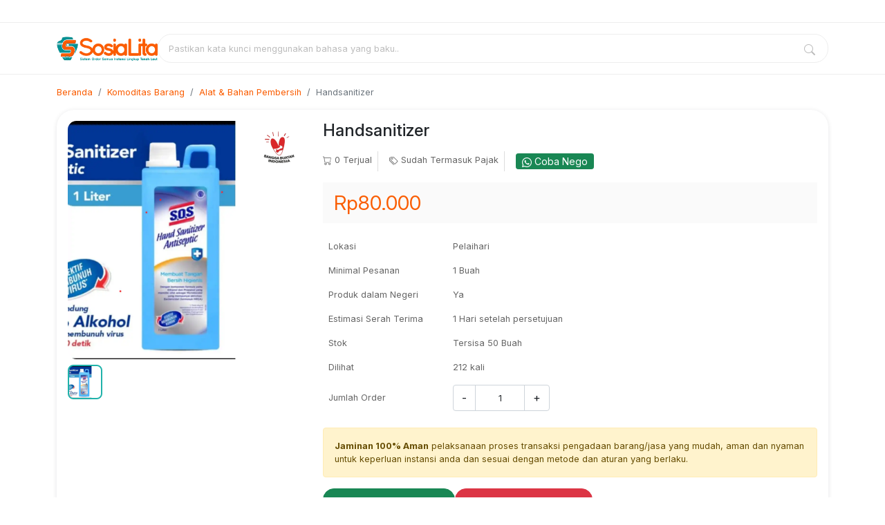

--- FILE ---
content_type: text/html; charset=UTF-8
request_url: https://sosialita.tanahlautkab.go.id/produk/detail/url('https://fonts.googleapis.com/css2?family=Inter:ital,opsz,wght@0,14..32,100..900
body_size: 31116
content:

<!DOCTYPE HTML>
<html lang = "en">
	<head>
<title>Sosialita Tanah Laut</title>
		<meta name="theme-color" content="#009da0"/>
	<link rel="apple-touch-icon" sizes="57x57" href="/assets/images/icons/favicons/apple-icon-57x57.png">
	<link rel="apple-touch-icon" sizes="60x60" href="/assets/images/icons/favicons/apple-icon-60x60.png">
	<link rel="apple-touch-icon" sizes="72x72" href="/assets/images/icons/favicons/apple-icon-72x72.png">
	<link rel="apple-touch-icon" sizes="76x76" href="/assets/images/icons/favicons/apple-icon-76x76.png">
	<link rel="apple-touch-icon" sizes="114x114" href="/assets/images/icons/favicons/apple-icon-114x114.png">
	<link rel="apple-touch-icon" sizes="120x120" href="/assets/images/icons/favicons/apple-icon-120x120.png">
	<link rel="apple-touch-icon" sizes="144x144" href="/assets/images/icons/favicons/apple-icon-144x144.png">
	<link rel="apple-touch-icon" sizes="152x152" href="/assets/images/icons/favicons/apple-icon-152x152.png">
	<link rel="apple-touch-icon" sizes="180x180" href="/assets/images/icons/favicons/apple-icon-180x180.png">
	<link rel="icon" type="image/png" sizes="192x192"  href="/assets/images/icons/favicons/android-icon-192x192.png">
	<link rel="icon" type="image/png" sizes="32x32" href="/assets/images/icons/favicons/favicon-32x32.png">
	<link rel="icon" type="image/png" sizes="96x96" href="/assets/images/icons/favicons/favicon-96x96.png">
	<link rel="icon" type="image/png" sizes="16x16" href="/assets/images/icons/favicons/favicon-16x16.png">
	<link rel="manifest" href="/manifest.json">
	<meta name="msapplication-TileColor" content="#ffffff">
	<meta name="msapplication-TileImage" content="/assets/images/icons/favicons/ms-icon-144x144.png">

	<meta http-equiv="Content-Type" content="text/html; charset=UTF-8" />
	<meta name="viewport" content="width=device-width, initial-scale=1, maximum-scale=2.0" />
	<meta http-equiv="Content-Type" content="text/html; charset=utf-8" />
	<meta name="robots" content="index, follow">
	<meta name="description" content="Sosialita - Sistem Order Semua Instansi Lingkup Tanah Laut, E-Marketplace lokal untuk memberdayakan UKM dan UMKM yang ada di Tanah Laut">
	<meta name="keywords" content="Marketplace Tanah Laut, Pasar Online Tanah Laut, Sosialita Tanah Laut, UKPBJ Tanah Laut, UMKM Tanah Laut, UKM Tanah Luat, APBD Tanah Laut">
	<meta name="author" content="sosialita.tanahlautkab.go.id">
	<meta name="robots" content="all,index,follow">
	<meta http-equiv="Content-Language" content="id-ID">
	<meta NAME="Distribution" CONTENT="Global">
	<meta NAME="Rating" CONTENT="General">
	<link rel="canonical" href="http://sosialita.tanahlautkab.go.id/main"/>
		<link rel="alternate" type="application/rss+xml" title="RSS 2.0" href="rss.xml" />
	<link href="https://cdn.jsdelivr.net/npm/bootstrap@5.0.2/dist/css/bootstrap.min.css" rel="stylesheet" integrity="sha384-EVSTQN3/azprG1Anm3QDgpJLIm9Nao0Yz1ztcQTwFspd3yD65VohhpuuCOmLASjC" crossorigin="anonymous">
	<link rel="stylesheet" href="https://cdn.jsdelivr.net/npm/@tarekraafat/autocomplete.js@10.2.6/dist/css/autoComplete.02.min.css">
	<style type="text/css">
	@import url('https://fonts.googleapis.com/css2?family=Inter:ital,opsz,wght@0,14..32,100..900;1,14..32,100..900&display=swap');
	@import url("https://cdn.jsdelivr.net/npm/bootstrap-icons@1.11.3/font/bootstrap-icons.min.css");

	body{
		background-color:#fff !important;
		overflow-x: hidden;
		font-family: "Inter", sans-serif;
		font-size: .8rem;
  	--c-glass: #bbbbbc;
	  --c-light: #fff;
	  --c-dark: #000;

	  --c-content: #224;
	  --c-action: #0052f5;

	  --c-bg: #e8e8e9;

	  --glass-reflex-dark: 1;
	  --glass-reflex-light: 1;

	  --saturation: 150%;
	}	
	.glasses-effect{
		backdrop-filter: blur(8px) url(#filter-glass) saturate(var(--saturation));
	  -webkit-backdrop-filter: blur(8px) url(#filter-glass)  saturate(var(--saturation));
	  box-shadow: inset 0 0 0 1px
	      color-mix(
	        in srgb,
	        var(--c-light) calc(var(--glass-reflex-light) * 10%),
	        transparent
	      ),
	    inset 1.8px 3px 0px -2px color-mix(in srgb, var(--c-light)
	          calc(var(--glass-reflex-light) * 90%), transparent),
	    inset -2px -2px 0px -2px color-mix(in srgb, var(--c-light)
	          calc(var(--glass-reflex-light) * 80%), transparent),
	    inset -3px -8px 1px -6px color-mix(in srgb, var(--c-light)
	          calc(var(--glass-reflex-light) * 60%), transparent),
	    inset -0.3px -1px 4px 0px
	      color-mix(
	        in srgb,
	        var(--c-dark) calc(var(--glass-reflex-dark) * 12%),
	        transparent
	      ),
	    inset -1.5px 2.5px 0px -2px
	      color-mix(
	        in srgb,
	        var(--c-dark) calc(var(--glass-reflex-dark) * 20%),
	        transparent
	      ),
	    inset 0px 3px 4px -2px color-mix(in srgb, var(--c-dark)
	          calc(var(--glass-reflex-dark) * 20%), transparent),
	    inset 2px -6.5px 1px -4px
	      color-mix(
	        in srgb,
	        var(--c-dark) calc(var(--glass-reflex-dark) * 10%),
	        transparent
	      ),
	    0px 1px 5px 0px
	      color-mix(
	        in srgb,
	        var(--c-dark) calc(var(--glass-reflex-dark) * 10%),
	        transparent
	      ),
	    0px 6px 16px 0px
	      color-mix(
	        in srgb,
	        var(--c-dark) calc(var(--glass-reflex-dark) * 8%),
	        transparent
	      );
	  transition: background-color 400ms cubic-bezier(1, 0, 0.4, 1),
	    box-shadow 400ms cubic-bezier(1, 0, 0.4, 1);
	}

	.nav-item > button {
		font-weight: bold;
	}
	.btn-info {
		color: #fff;
	}

	.btn-glass{
		background: rgba(255, 255, 255, 0.06); 
    border: 1px solid #0002;
    border-radius: 25px;
    padding: .375rem .75rem;
		transition: .5s all;
		backdrop-filter: blur(26px) saturate(1.2);
	}
	.btn-glass:hover{
		transition: .5s all;
		background: rgba(254, 254, 254, 0.1); 
    border: 1px solid #0007;
	}

	.btn-masuk{
    border: 1px solid #0002;
		background: #fb5c00; 
    border-radius: 25px;
    font-size: .8rem;
    padding: .6rem 1rem;
    font-weight: 500 !important;
		backdrop-filter: blur(26px) saturate(1.2);
    color: #fff;
		border-color: #fb5c00;
    transition: .5s;
	}
	.btn-masuk:hover{
		background: #fff5 !important; 
		backdrop-filter: blur(26px) saturate(1.2);
		transition: .5s;
		color: #fb5c00;
		border-color: #fb5c00;
	}

	.btn-daftar{
    border: 1px solid #009da0;
		background: #009da0 !important; 
    border-radius: 25px;
    font-size: .8rem;
    padding: .6rem 1rem;
    font-weight: 500 !important;
		backdrop-filter: blur(26px) saturate(1.2);
    color: #fff;
    transition: .5s;
	}
	.btn-daftar:hover{
		background: #fff5 !important; 
		backdrop-filter: blur(26px) saturate(1.2);
		transition: .5s;
    color: #009da0;
	}


	.btn-logout{
    border: 1px solid #dc3545;
		background: #dc3545 !important; 
    border-radius: 25px;
    font-size: .8rem;
    padding: .6rem 1rem;
    font-weight: 500 !important;
		backdrop-filter: blur(26px) saturate(1.2);
    color: #fff;
    transition: .5s;
	}
	.btn-logout:hover{
		background: #fff5 !important; 
		backdrop-filter: blur(26px) saturate(1.2);
		transition: .5s;
    color: #dc3545;
	}

	.btn-glass-default{
    border: 1px solid #444;
		background: #eee !important; 
    border-radius: 25px;
    font-size: .8rem;
    padding: .6rem 1rem;
    font-weight: 500 !important;
		backdrop-filter: blur(26px) saturate(1.2);
    color: #444;
    transition: .5s;
	}
	.btn-glass-default:hover{
		background: #444 !important; 
		backdrop-filter: blur(26px) saturate(1.2);
		transition: .5s;
    color: #eee;
	}

	.float-btn{
		position:fixed;
		right: 15px;
		bottom: 70px;
		z-index: 100;
	}
	
	.float-btn .btn{
		box-shadow: rgb(49 53 59 / 50%) 0px 1px 6px 0px !important;
	}
	.nav-title{
		margin-bottom: 0;
		font-weight: 400;
	}
    .has-danger .form-control,
    .has-danger input{
      border : 1px solid #f33;
    }
    .pristine-error{
      color: #f33;
    }
	
	.autoComplete_wrapper{
		position: relative;
		flex: 1 1 auto;
	}
	.autoComplete_wrapper input{
		width: 100%;
	}
	.autoComplete_wrapper>ul>li mark{
		font-weight: normal;
		color: inherit;
		padding: 0;
	}

	.loader{
		position: fixed;
		top: 0;
		left: 0;
		margin-top: -400px;
		width: 0vw;
		height: 0vh;
		z-index: 100000;
		display: flex;
		align-items: center;
		justify-content: center;
		background: #fff
	}
	.loader h3{
		text-align: center;
		font-size: .8rem;
		width: 80%;
		margin: 1rem auto
	}
	.circle{
		border-radius: 50%;
	}
	.border {
		border: 1px solid #fafafa !important;
	}
	@media print {
		body * {
		    visibility: hidden;
	  	}
		  #print, #print * {
		    visibility: visible;
		  }
		  #print {
		    position: fixed;
		    left: 0;
		    top: 0;
		  }
	}
	 
	h4{
		font-size: 1.2rem;
	}
	.ss-main.form-control{
		padding:0 !important
	}
	.form-group > label{
		margin-bottom: .25rem;
	}
	.form-control .ss-single-selected{
		border:0!important;
		height: 32px !important;
	}
	.form-control,
	.content input[type=text]{
		font-size: .8rem !important;
	}
	.form-check{
		font-size: 1rem;
	}
	.row-cols-10>*{
		flex:0 0 auto;
		width:calc(100% / 10)
	}
	.shadow-sm{
    box-shadow: rgb(49 53 59 / 12%) 0px 1px 6px 0px !important;
	}
	.content.container {
		min-height: 60vh;
	}
	.card {
		border-radius: 25px;
		border:0;
    box-shadow: rgb(49 53 59 / 12%) 0px 1px 6px 0px !important;
	}
	.accordion .card{
		border-radius: 0
	}
	.card-header{
		background: #fff;
		padding-top: 1rem;
		padding-bottom: 1rem;
		border-bottom: 0;
		border-radius: 1rem !important;
	}
	.card-title{
    letter-spacing: 0.05rem;
    font-size: 1.12rem;
    font-weight: bold;
	}

	a.btn-outline-success:not([href]):not([tabindex]) {
		color: #198754 
	}
	.btn-outline-success:hover{
		color: #fff !important
	}
	.btn-rounded {
		border-radius: 1rem;
	}
	.btn-shadow {
		box-shadow: 0 5px 5px rgba(0,0,0,0.19);
	}
	.input-group-append .btn{
		height: 40px;
	}
	a{
		text-decoration: none;
		color: #fa5d02
	}
	a:hover{
		text-decoration: none !important
	}
	/*.main .header {
		background: transparent;
	}
*/
	.boxed > .header > .header{
		position: relative;
		border-bottom:1px solid #eee;
		background: #fff;
	}

	.header .wrapper:after{
		content: '';
		float: none;
	}

	/*top menu*/
	.top-menu{
		padding-top: .5rem !important; 
		padding-bottom: 1.5rem !important; 
		/*background: #eee !important;*/
		border-bottom:1px solid #eee;

	}
	/*.main .top-menu{
		border-bottom:1px solid #eee2;
	}*/
	.top-menu .breadcrumb {
		font-size: .6rem;
		padding: 0 !important;
		margin: 0 !important;
		background: transparent;
	}
	
    .main-content .breadcrumb{
        margin-bottom: 0 !important;
    }
	.top-menu .breadcrumb li a{
		color: #777;
		font-weight: 500;
		background: #efefef88;
		padding: 2px 8px;
		border-radius: 25px;
	}
	/*.main .top-menu .breadcrumb li a{
		color: #fff
	}
*/
	.headline {
		border-bottom:1px solid #eee;
	}

	.splide-headline{
		padding: .5rem 0
	}

	.splide-headline ul li a {
		color: #444;
		font-size: .7rem;
		padding-left: 10px;
		padding-right: 10px;
	}
	.splide-headline ul li span {
		color : #6666;
	}
	.splide__arrow--next
	{
		right: 3rem;
	}
	.splide__arrow--prev
	{
		left: 3rem;
	}
	/*.main .splide-headline ul li a {
		color: #fff;
	}*/
	/*top menu*/
	.header-logo img{
		height: 35px;
		width: auto
	}
	.header-logo img.logo-white{
		display: none;
	}
	.header-logo img.logo-color{
		display: inherit;
	}
	/*.main .header .btn-outline-primary.btn-masuk {
		border-color: #fff ;
		color: #fff !important
	}
	.main .header .btn-outline-primary.btn-daftar {
		border-color: #0001 !important ;
		background: #0004;
		color: #fff !important
	}*/

	.fixed-sticky .header-logo img.logo-color{
		display: inherit;
	}
	.fixed-sticky .header-logo img.logo-white{
		display: none;
	}

	.header .fixed-sticky .btn-outline-primary.btn-masuk {
		border-color: #009da0 !important ;
		color: #009da0 !important
	}


	/*.main .header .btn,
	.main .header .icon-keranjang{
		color: #fff !important;
	}*/
	.header .btn,
	.header .icon-keranjang,
	.header .fixed-sticky .icon-keranjang,
	.header .fixed-sticky .btn{
		/*color: #009da0 !important;*/
	}
	.header .btn-outline-primary.btn-daftar {
		border-color: #198754 !important;
		background: #198754 !important;
		color: #fff !important
	}
	.header .sticky{
		z-index: 10;
	}
		/* POSISI fixed & center TANPA translateX */
	.header .sticky.fixed-sticky {
	  position: fixed;
	  top: 10px;
	  left: 0;
	  right: 0;
	  z-index: 1000;
	}

	/* Shell yang dianimasikan: container kamu */
	.header .sticky.fixed-sticky .container{
	  margin: 0 auto;
	  box-sizing: border-box;

	  /* glass */
	  background-color: #fff9;
	   /**/
	  border-radius: 40px;
	  padding: 0 20px;

	  /* start state (sebelum animasi) */
	  opacity: 0;
	  transform: translateY(-20px);
	}

	/* Saat masuk (kelas tambahan) → jalankan keyframes */
	.header .sticky.fixed-sticky.stick-anim .container{
	  animation: headerSlideIn .5s ease forwards;
	}

	@keyframes headerSlideIn {
	  from { transform: translateY(-14px); opacity: 0; }
	  to   { transform: translateY(0);     opacity: 1; }
	}

	/* Optional: hormati preferensi user */
	@media (prefers-reduced-motion: reduce) {
	  .header .sticky.fixed-sticky.stick-anim .container{
	    animation: none;
	    opacity: 1;
	    transform: none;
	  }
	}

	.header .sticky.fixed-sticky::before {
	  content: '';
	  position: absolute;
	  top: 0;
	  left: 0;
	  right: 0;
	  height: 1px;
	  background: linear-gradient(
	    90deg,
	    transparent,
	    rgba(255, 255, 255, 0.8),
	    transparent
	  );
	}

	.header .sticky.fixed-sticky::after {
	  content: '';
	  position: absolute;
	  top: 0;
	  left: 0;
	  width: 1px;
	  height: 100%;
	  background: linear-gradient(
	    180deg,
	    rgba(255, 255, 255, 0.8),
	    transparent,
	    rgba(255, 255, 255, 0.3)
	  );
	}

	.mobile-header .header-logo img{
		width: auto;
		height: 25px;
	}

	/*.main .header .sticky-mobile{
		background: transparent;
	}*/

	.header .sticky-mobile{
		background: #fff;
	}
	.header .fixed-sticky.sticky-mobile{
		background: #fff !important;
		position: fixed;
		width: 100%;
		top: 0;
		z-index: 2;
		box-shadow: 0px 2px 1px -1px rgba(100,100,100,0.2), 0px 1px 1px 0px rgba(100,100,100,0.14), 0px 1px 5px 0px rgba(100,100,100,0.12);
	}
	/*.main .header .form-search .btn-outline-primary,
	.main .header .form-search .form-control{
		border-color: #fff !important
	}*/
	.header .form-search .btn-outline-primary
	{
		border-top-left-radius: 0; 
		border-bottom-left-radius: 0 !important; 
		color: #555 !important;
	}
	.header .form-search .btn-outline-primary,
	.header .form-search .form-control,
	.header .fixed-sticky .form-search .btn-outline-primary,
	.header .fixed-sticky .form-search .form-control{
		border-color: #0001 !important;
	}

    ol.demo {
      list-style-type: decimal !important;
      margin-left: 15px;

  	}

  	ul.demo {
      list-style-type: disc !important;
      margin-left: 15px;

  	}

	.header .header-search {
		position: relative;
	}
	.header .header-addons .header-search {
		display: block;
		text-align: right;
		position: relative;
		border-radius: 25px;

	}

	.search-input {
	    display: inline-block;
  		padding : 5px 36px 5px 35px;
	    border-radius: 25px;
	    border: 0px;
	    z-index: 1;
	    position: relative;
	    -webkit-box-shadow: 0px 0px 0px 1px rgba(0,0,0,0.2);
	    box-shadow: 0px 0px 0px 1px rgba(0,0,0,0.2);
	    width: 300px;
	    transition: all 0.2s;
	    -moz-transition: all 0.2s;
	    -webkit-transition: all 0.2s;
	    -o-transition: all 0.2s;

	}

	#searchsubmit,
	.search-button {
		display: block;
	    position: absolute;
	    z-index: 2;
	    top: 0px;
	    border: 0px;
	    background: url(/theme/sosialita/background/images/icon-search.png) no-repeat center;
	    cursor: pointer;
	    height: 100%;
	    overflow: hidden;
	    color: transparent;
	    font-size: 0;
	    width: 34px;

	}

	#searchsubmit {
		height: 30px;
		top: auto;
		bottom: 0px;

	}


	.card-produk
	{
		/*box-shadow: 0px 2px 1px -1px rgba(100,100,100,0.2), 0px 1px 1px 0px rgba(100,100,100,0.14), 0px 1px 3px 0px rgba(100,100,100,0.12);*/
		border:1px solid oklch(94% .004 286.32);
		/*min-height: 270px;*/
		transition: .5s all;
		box-shadow: none !important;
		overflow: hidden;
	}

	.card-produk .produk-img{
		width: 100%;
		border-radius: 10px 10px 0 0;
		position: relative;
		overflow: hidden;
	}
	.card-produk .produk-img img{
		width: 100%;
	    height: 100%;
	}
	.card-produk .produk-harga{
		font-weight: 500;
		color: #fa5d02;
		font-size: 14px;
		margin-bottom: 5px;
	}
	.card-produk .produk-title a {
		color: #333;
		font-weight: 500;
	}

	.card-produk .produk-title {
		font-size: 16px !important;
		margin: 0.1rem 0!important;
		padding:0 !important;
		text-overflow: ellipsis;
		overflow: hidden;
		width: 100%;
		white-space: nowrap;
	}
	.card-produk .produk-stok{
		font-size: 12px;
	}

	.card-produk .produk-info{
		font-size: .6rem;
		margin-top: 5px;
		margin-bottom: 10px;
		font-weight: 400;
	}
	/*
	.card-produk .produk-info > .badge{
		border-radius: 10px;
		font-weight: normal;
		padding: 5px 8px;
	} */

	.card-produk .total-produk{
		bottom: 10px;
		left: 10px;
		font-weight: normal;
		font-size: .7rem;
	}
	.card-produk .produk-toko {
		

	}
	.card-produk .produk-toko span{
		text-overflow: ellipsis;
		overflow: hidden;
		width: 100%;
		white-space: nowrap;
		transition: .5s all;
		font-size: 12px;
		display: block;
	}

	.card-produk .teks-wrap{
	  display:grid;           /* tumpuk keduanya di sel yang sama */
	}
	.card-produk .teks-wrap > *{
	  grid-area:1/1;
	  transition: opacity .2s ease, transform .2s ease;
	}

	/* default: tampilkan kategori, sembunyikan nama toko */
	.kategori-sub{ opacity:1; transform:translateY(0); }
	.nama-toko   { opacity:0; transform:translateY(6px); pointer-events:none; }

	/* hover: sebaliknya */
	.card-produk:hover .kategori-sub{ opacity:0; transform:translateY(-6px); }
	.card-produk:hover .nama-toko   { opacity:1; transform:translateY(0); pointer-events:auto; }


	.card-produk:hover,
	.card-penyedia:hover{
		background:  #fafafa !important;
		box-shadow: none !important;
		transition: .5s all;
	}

	.card-penyedia .nama-toko {
		font-weight: bold;
		font-size: .9rem;
	}
	.title-produk {
		/*border-bottom: 1px solid #eee;*/
		margin-bottom: 20px;
		padding: 1rem 0;
	}
	.title-produk h4{
		font-weight: 500;
		margin: 0;
		color: #222;
		padding: 0;
	}
	.title-produk h5{
		font-weight: 400;
		margin: 0;
		color: #222;
		padding: 0;
	}
	.title-produk a{
		color: #222;
	}
	.content .wrapper {
		padding: 0;
		background: transparent;
	}
	.content input[type=text] 
	{
		font-size: 1rem;
		padding: .375rem .75rem
	}
	.user-info .dropdown-toggle img{
    /*border: 1px solid #eee;*/
	}
	.user-info .dropdown-toggle{
		background: rgba(255, 255, 255, 0.06); 
    border: 1px solid #eee;
    border-radius: 25px;
    padding: 4px 8px;
		max-width: 180px;
		transition: .5s all;
		display: flex;
		align-items: center;
		gap: 1;
	}
	.user-info .dropdown-toggle > div > p{
		padding: 0;
		margin: 0 0 -5px;
	}
	.user-info .dropdown-toggle > div > span{
		font-size: .5rem;
	}

	.user-info .dropdown-menu {
		z-index: 100000;
		border-radius: 25px;
		width: 100%;
		padding: 5px;
	}
	.user-info .dropdown-menu li:hover a{
		background: #9991;
		border-radius: 25px;

	}

	.dropdown-item{
		font-size: .8rem !important;
	}
	.user-info .user-name {
	    display: inline-block !important;
	    white-space: nowrap;
	    overflow: hidden !important;
	    text-overflow: ellipsis;
	}
	a.mobile-menu{
		top: 1rem;
		right: 1rem;
		background: transparent;
		border: 0;
		color: #fff;
		font-size : 1.3rem;
		margin-top: .2rem
	}
	.mobile-header .btn
	{
		color: #009da0 !important
	}
	.menu-mobile .list-menu-top {
		list-style: none;
		padding: 0 1rem;
		margin: 0
	}
	.menu-mobile .list-menu-top li{
		font-size: 1rem;
		padding: .2rem 0
	}
	.menu-mobile .list-menu-top li a{
		color: #333
	}

	.menu-mobile .list-menu-top li a:hover{
		color: #009da0
	}

	.chart-mobile i{
		font-size : 1.5rem;
	}
	.chart-mobile a{
		font-weight: normal;
		color: #fff
	}

	.text-primary{
		 color: #009da0 !important
	}
	.text-warning {
		color: #fa5d02 !important;
	}
	.btn-primary{
		 background: #009da0 !important;
	    border-color: #009da0;
	}
	.bg-primary{
		background: #009da0 !important;
	}
	.accordion-body.bg-primary-light{
		background: #e7f1ff !important;

	}
	.bg-transparent{
		background: transparent;
	}
	.bg-gray{
		background:  #f5f5f5 !important;
	}
	.bg-cream{
		background: #fef7e5 !important;
	}
	.btn-primary:hover{
		 background: #007d90 !important;
	    border-color: #009da0;
	}

  .bg-negative-warning{
      background: #ffe1d0;
  }
  .bg-negative-danger{
      background: #ffcaca;
  }
  .bg-negative-info{
      background: #bffdff;
  }
  .bg-negative-primary{
      background: #ecddff;
  }
	.btn-outline-primary {
	    color: #009da0;
	    border-color: #009da0;
	}
	.btn-outline-primary:hover{
	    color: #fff !important;
	    border-color: #009da0;
	    background: #009da0;
	}

	/*mobile menu */
	.menu-mobile-show .menu-mobile  {
	    display: block !important;
	    background: #fff;
	    width: 100%;
	    position: absolute;
	    top: 0px;
	    left: 0px;
	    height: 100vh;
	    overflow-x: hidden;
	    overflow-y: auto;
	}
	.search-mobile-show .search-mobile  {
	    display: block !important;
	    background: #fff;
	    width: 100%;
	    position: fixed;
	    z-index: 100;
	    top: 0px;
	    left: 0px;
	    height: 100vh;
	    overflow-x: hidden;
	    overflow-y: auto;
	}
	.menu-mobile-show .boxed  {
		display: none;
	}

	.icon-keranjang{
		font-size: 18px;
		color: #fa5d02;
	}
	.keranjang-box{
		position: relative;
		background: #fff; 
    border: 1px solid #eee;
    border-radius: 50%;
    height: 44px;
    width: 44px;
    text-align: center;
    padding-top: 5px;
		transition: .5s all;
	}
	.keranjang-box span{
		position: absolute;
		top: -1px;
		right: -5px;
		color: #fa5d02;
		background: #fff;
		border-radius: 50%;
		padding: 2px 6px;
    border: 1px solid #eee;
		font-size: .5rem;
	}

	/*footer*/
	#Back-to-top { 
		text-align: center; 
		z-index: 99999; 
		position: fixed; 
		bottom: 40px; 
		right: 30px; 
		cursor: pointer; 
		display: none; 
		opacity: 0.7;
	} 
	#Back-to-top:hover { 
		opacity: 1;
	} 

	footer {
		background : #009da0;
	}
	footer p,
	footer a{
		color: #fff;
		font-size: .9rem;
		padding-top: 2px !important
	}
	footer .ukpbj{
		color: #333;
	}
	footer .breadcrumb-item{
		padding-top: 0;
		margin-top: 0;
	}
	footer .breadcrumb-item a{
		color: #fff;
		font-size: .9rem
	}
	footer .breadcrumb-item+.breadcrumb-item::before{
		color: #777
	}
	.header .breadcrumb-item+.breadcrumb-item::before {
		display: none;
	}
	.search-mobile
	{
		position: fixed;
		top: 0;
		width: 100%;
		z-index: 4;
		height: 100vh;
		background:#fff;
	}

	.bg-inverse-danger{
		background: #fdd;
	}

	.partners img{
		width: auto;
		height: 60px !important;
	}
	.partners > div{
		width: calc(100vw / 6);
	}
	.bi::before, [class^="bi-"]::before, [class*=" bi-"]::before{
		vertical-align: middle;
	}
	
	@media only screen and (max-width: 900px) {
		.header .header-menu{
			width: 70%;
			margin: 0;
		}
		.search-input {
			width: 100%;
		}
		.megamenu{
			transform : translate(0,0) !important;
		}

		#dropdown-megamenu{
		    color: #fff !important;
		}
	}


	
		
	@-webkit-keyframes placeHolderShimmer {
	  0% {
	    background-position: -468px 0;
	  }
	  100% {
	    background-position: 468px 0;
	  }
	}

	@keyframes placeHolderShimmer {
	  0% {
	    background-position: -468px 0;
	  }
	  100% {
	    background-position: 468px 0;
	  }
	}
	.animated-background {
	  -webkit-animation-duration: 1.25s;
	          animation-duration: 1.25s;
	  -webkit-animation-fill-mode: forwards;
	          animation-fill-mode: forwards;
	  -webkit-animation-iteration-count: infinite;
	          animation-iteration-count: infinite;
	  -webkit-animation-name: placeHolderShimmer;
	          animation-name: placeHolderShimmer;
	  -webkit-animation-timing-function: linear;
	          animation-timing-function: linear;
	  background: #f6f6f6;
	  background: linear-gradient(to right, #f6f6f6 8%, #f0f0f0 18%, #f6f6f6 33%);
	  background-size: 800px 104px;
	  position: relative ;
	  min-height: 10px;
	  color: transparent !important;
	}
	
	div:where(.swal2-container) div:where(.swal2-popup),.btn,
	div:where(.swal2-container) div:where(.swal2-popup) button{
		border-radius: 25px !important;
	}
	/*17 agustus*/
/*	body{*/
/*		background-image : url('https://sosialita.tanahlautkab.go.id/assets/images/pattern21.png')*/
/*	}*/
/*	.container-kategori .card {
		background: #eee;
		background-position: right bottom;
		background-size: 15% !important;
		background-repeat: no-repeat;
	}
	.bg-primary,
	.list-button-kategori .btn-kategori.active, .nav.nav-pills .nav-link.active,
	footer,
	.header .btn-outline-primary.btn-daftar,
	.splide__pagination__page.is-active{
		background: #e6292f !important;
	}
	.list-subkategori .row > div.col > div{
		position: relative;
	}
	.list-subkategori .row > div.col > div:after
	{
		content: '';
		background-image: url(https://sosialita.tanahlautkab.go.id/assets/images/grafis77.png) !important;
		background-size: 40px !important;
		background-position: right bottom !important;
		background-repeat: no-repeat !important;
  	opacity: 0.1;
  	width: 40px;
  	height: 40px;
	  bottom: 0;
	  right: 0;
	  position: absolute;
	  z-index: 2;   
	  border-bottom-right-radius: 10px;
	}
	.header .icon-keranjang,
	.header .btn-outline-primary.btn-masuk,
	.card-produk .produk-harga
	{
		color: #e6292f !important;
	}
	.btn-outline-primary.btn-masuk:hover
	{
		background: #e6292f !important;
		color: #fff !important;
	}
	.list-button-kategori .btn-kategori.active, .nav.nav-pills .nav-link.active,
	.header .btn-outline-primary.btn-daftar,
	.header .btn-outline-primary.btn-masuk{
		border-color: #e6292f !important;
	}
	.list-button-kategori .btn-kategori, .nav.nav-pills .nav-link {
		background: #fff;
		border-color: #fff;
		color: #e6292f ;
	}
	footer.mobile .btn-nav-footer i,
	footer.mobile .btn-nav-footer span
	{
		color: #fff !important;
	}*/
	/*17 agustus*/

 	.dt{
        width: 100% !important;
  }
  .dt tr th{
    color: #777;
    border-top: 1px solid #e3ebf3;
    border-bottom: 0;
    font-weight: normal;
  }
  .dt tr td{
    color: #111;
    border-top: 1px solid #eee;
    border-bottom: 0;
  }
  .dt tr:last-child td{
    border-bottom: 1px solid #eee;
  }
  .dt tr td .btn{
      font-size: .7rem;
  }
  .dataTables_filter,
  .dataTables_length,
  .pagination,
  .dataTables_info{
    padding: 1rem 1rem 1rem 1rem;
  }
  .pagination
  {
    padding: 0rem 1rem 1rem 1rem;
  }
	.badge-primary,
  .btn-primary{
      background: #5710b2 !important;
      border-color: #5710b2 !important;
  }
  .btn-outline-primary {
      border-color: #5710b2 !important;
      color: #5710b2 !important;
  }
  .btn-outline-primary:hover{
      border-color: #5710b2 !important;
      background: #5710b2 !important;
  }
  .btn-search-desktop:hover{
  	background: inherit !important;
  }
  #search-desktop .form-control:focus{
  	box-shadow: none;
  }
  #search-desktop{
  	border: 1px solid #eee;
  	border-radius: 25px;
  	/*overflow: hidden;*/
  	padding: 0 5px;
  	background: #fff;
	  border-radius: 20px;
  }
  #search-desktop .form-control{
  	border: 0;
  	background: transparent;
  }
  #search-desktop .btn i{
  	color: #0004;
  }

  .autoComplete_wrapper>ul{
  	border-radius: 25px;
  	border: 1px solid #0001;
  }
  .autoComplete_wrapper>ul li{
  	background: rgba(255, 255, 255, 0.2);
  }

  .badge-primary:hover,
  .btn-primary:hover{
      background: #470092 !important;
      border-color: #470092 !important;
  }
  .badge-info,
  .btn-info{
      background: #0d8df4 !important;
      border-color: #0d8df4 !important;
  }
  hr.separator-dashed {
  	border-top: 1px dashed #eee;
  }

  #paging {
  	display: flex;
  	gap: 5px;
  	padding: 0;
  	align-items: center;
  }
  #paging li a,
  #paging li span{
  	width: 40px;
  	height: 40px;
  	border-radius: 50%;
  	display: flex;
  	align-items: center;
  	justify-content: center;
  }
  #paging li.disabled a,
  #paging li.disabled span{
  	background: #fff;
  	color: #ccc;
  	box-shadow: none !important;
  }
  </style>
  <style type="text/css">
	@media only screen and (max-width: 600px) {
		.mt-sm-3{
			margin-top: 1rem;
		}
		button:focus,
		.btn-check:focus+.btn, .btn:focus{
		   box-shadow:none !important;
		    outline:0 !important;
		  }
		body{
			padding-bottom: 50px;
			padding-top: 60px;
		}
		.header-background:before{
			display: none;
		}
		.main .header-background{
			width: 100vw;
			height: 100vh;
			overflow: hidden;
			background: transparent;
			position: absolute;
			top: 0
		}
		.main .logo-white
		{
			display: block !important;
		}
		.main .logo-color
		{
			display: none !important;
		}
		.main .fixed-sticky .logo-white
		{
			display: none !important;
		}
		.main .fixed-sticky .logo-color
		{
			display: block !important;
		}
		.main .header-background:before{
			content: '';
			width: 100vw;
			height: calc(100vh / 2);
			/*background-image: linear-gradient(#00adb0, #40cde0);*/
			background: transparent;
			box-shadow: inset 0 0 150px hsla(0,0%,0%,.3);
			position: absolute;
			z-index: -1;
			/*transform: scale(2) translate(0%,-55%);
			/*border-radius: 50%;*/
			top: 0;
			left: 0
		}
		body.main .header-background:before{
			display: inherit;
			border-radius: 50%;
			transform: translate(-15%,-100%) scale(2);
		}

		.gridjs tr th{
			font-size: .8rem;
			padding: 6px 12px;
		}
		.gridjs tr td{
			font-size: .8rem;
			padding: 6px 12px;
		}

		.card-body h4{
			font-size: 1rem
		}
		.change-mobile .card{
			box-shadow: none !important;
		}
		.change-mobile .card-body{
			padding-left: 0;
			padding-right: 0;
		}
		/*breaking news*/
		.headline {
			border-bottom:0;
		}
		/*header*/
		.header{
			z-index: 10 !important;
			transition: .5s all;
			margin-bottom: 0 !important;
			background: #fff;
			position: relative;
		}
		.mobile-header{
			position: fixed;
			top:0;
			height: 60px;
			width: 100%;
			padding-left: 1rem;
			padding-right: 1rem;
			background: #fff;
			z-index: 1;
			box-shadow: 0px 2px 1px -1px rgba(100,100,100,0.2), 0px 1px 1px 0px rgba(100,100,100,0.14), 0px 1px 3px 0px rgba(100,100,100,0.12);
		}
		.main .mobile-header{
			background: transparent;
			box-shadow: none;
		}
		.mobile-header .btn:first-child{
			font-size: 1.2rem;
		}
		.mobile-header div:nth-child(2){
			font-weight: bold;
		}
		.fixed-sticky .mobile-header{
			background: #fff;
			box-shadow: 0px 2px 1px -1px rgba(100,100,100,0.2), 0px 1px 1px 0px rgba(100,100,100,0.14), 0px 1px 3px 0px rgba(100,100,100,0.12);
		}
		.main .header{
			box-shadow: none;
		}
		.main .header .btn{
			color: #fff !important;
		}
		.header .fixed-sticky .btn{
			color: #009da0 !important
		}
		.main .boxed{
			overflow-x: hidden;
			margin-top: -60px
		}
		.boxed{
			overflow-x: hidden;
			margin-top: 0px
		}

		.boxed .header {
			margin-bottom: 0rem !important
		}
		.boxed .container{
		    padding-right: var(--bs-gutter-x,.5rem);
		    padding-left: var(--bs-gutter-x,.5rem);
		}
		.content.container{
			margin-top:0 !important;
			min-height: 80vh;
		}
		/*glide iklan atas*/
		.container-iklanatas{
			position: relative;
			padding: 0 !important;
			z-index: 5 !important;
			border-radius: 0  !important;
			margin-top: 0px;

			/*margin-top: 0px !important;*/
			/*padding: 0 !important*/
		}
		.splide-iklanatas .splide-images,
		.splide-iklanatas .splide__track
		{
			border-radius: 0  !important
		}
		.splide-iklanatas .splide__arrow{
			display: none
		}
		.splide-iklanatas .splide-images
		{
			/*height: 280px*/
		}


/*
		.splide-iklanatas .splide-images{
			height: 180px;
			text-align: center;
		}*/
		.container-iklanatas img{
			width: auto !important;
		}
		/*kontainer kategori*/
		.list-kategori{
			margin-top: -25px !important;
			border-radius: 10px;
			position: relative;
			z-index: 5;
		}
		.container-kategori{
			padding: .5rem;
		}

		.dropdown-kategori{
			width: 80%;
		    background: #009da0 !important;
		    margin-top: -5px;
		    padding-top: 5px;
		    padding-bottom: 9px;
		    color: #fff !important;
		    padding-left: 2rem
		}
		.wrapper {
			margin: 0;
			width: 100%;
			padding: 1rem
		}
		.user-info > div{
			color: #fff !important;
			padding-right: 2rem
		}
		.user-info .dropdown-menu li a {
			color: #111
		}
		a.btn-outline-success:not([href]):not([tabindex]){
			background: #fff
		}
		.header .header-addons {
		    /* background: #00dcda !important; */
		    background: #009da0 !important;
		    padding-bottom: 10px;
		}


		footer.mobile{
			box-shadow: 0px -2px 1px -1px rgba(100,100,100,0.2);
			position: fixed;
			bottom: 0;
			width: 100%;
			z-index: 5;
			background: #fff;
			height: 55px
		}
		footer.mobile .btn-nav-footer i{
			color: #777;
			display: block;
			font-size: 1.4rem;
		}
		footer.mobile .btn-nav-footer span{
			color: #777;
			font-size: .7rem;
			display: block;
		}

		footer.mobile .btn-nav-footer{
			border:none;
			background: none;
			width: auto;
			text-align: center;
			display: block;
			height: 52px;
		}
		footer.mobile .btn-nav-footer.active i,
		footer.mobile .btn-nav-footer.active span{
			color: #009da0 !important
		}

		footer.mobile > div{
			text-align: center;
			padding-top: 3px;
			width: 25%;
		}

		.partners img{
			width: 100% !important;
			height: auto !important;
		}

	}
</style>
  <style type="text/css">


  /*17 agustus*/
/*	@media only screen and (max-width: 600px)
	{
		footer.mobile .btn-nav-footer.active i, footer.mobile .btn-nav-footer.active span {
		    color: #eee !important;
		}
	}*/
  /*17 agustus*/
		
 /* 	
	@media only screen and (max-width: 600px)
	{
		footer.mobile .btn-nav-footer.active i, footer.mobile .btn-nav-footer.active span
		{
			color: #ffeec8 !important;
		}
		footer.mobile .btn-nav-footer.active
		{
			border-bottom-color: #ffeec8 !important;
		}
		.container-kategori .card {
			background-size: 30% !important;
		}
		.mobile-header .btn
		{
			color: #e6292f !important;
		}
		.mobile-sort > div.active
		{
			border-bottom-color: #e6292f !important;
		}
	}*/
  </style>
 <!-- Google tag (gtag.js) -->
	<script async src="https://www.googletagmanager.com/gtag/js?id=G-RXFV0CFBKW"></script>
	<script>
	  window.dataLayer = window.dataLayer || [];
	  function gtag(){dataLayer.push(arguments);}
	  gtag('js', new Date());

	  gtag('config', 'G-RXFV0CFBKW');
	</script>
</head><body>
<div class="loader d-none">
    <div>
    <xml version="1.0" encoding="utf-8">
        <svg xmlns="http://www.w3.org/2000/svg" xmlns:xlink="http://www.w3.org/1999/xlink" style="margin: auto; background: none; display: block; shape-rendering: auto;" width="150px" height="150px" viewBox="0 0 100 100" preserveAspectRatio="xMidYMid">
        <g transform="translate(26.666666666666668,26.666666666666668)">
          <rect x="-20" y="-20" width="40" height="40" fill="#1d3f72">
            <animateTransform attributeName="transform" type="scale" repeatCount="indefinite" dur="1s" keyTimes="0;1" values="1.1500000000000001;1" begin="-0.3s"></animateTransform>
          </rect>
        </g>
        <g transform="translate(73.33333333333333,26.666666666666668)">
          <rect x="-20" y="-20" width="40" height="40" fill="#5699d2">
            <animateTransform attributeName="transform" type="scale" repeatCount="indefinite" dur="1s" keyTimes="0;1" values="1.1500000000000001;1" begin="-0.2s"></animateTransform>
          </rect>
        </g>
        <g transform="translate(26.666666666666668,73.33333333333333)">
          <rect x="-20" y="-20" width="40" height="40" fill="#d8ebf9">
            <animateTransform attributeName="transform" type="scale" repeatCount="indefinite" dur="1s" keyTimes="0;1" values="1.1500000000000001;1" begin="0s"></animateTransform>
          </rect>
        </g>
        <g transform="translate(73.33333333333333,73.33333333333333)">
          <rect x="-20" y="-20" width="40" height="40" fill="#71c2cc">
            <animateTransform attributeName="transform" type="scale" repeatCount="indefinite" dur="1s" keyTimes="0;1" values="1.1500000000000001;1" begin="-0.1s"></animateTransform>
          </rect>
        </g>
        <h3>
            Mohon menunggu, sedang memuat data
        </h3>
    </div>
    </svg>
</div>
<div class="menu-mobile d-none ps-3 pe-3">
	<h4 class="pt-4 ps-3">
		<span class="text-muted">
			Main Menu 
		</span>
		<span class="float-end btn-mobile-menu btn-close me-3" style="background-size: .9rem;margin-top: -3px"></span>
	</h4>
	<ul class="list-menu-top">
		
	</li>
</div>

<div class="search-mobile d-none ps-3 pe-3">
	<h4 class="pt-4 ps-3">
		Pencarian Produk
		<span class="float-end btn-mobile-search btn-close me-3" style="background-size: .9rem;margin-top: -3px"></span>
	</h4>
	<div class="row">
		<div class="col-md-12 mt-3 ps-4 pe-4">
			<form class="form-search">
				<div class="input-group mb-3">
				<div class="load-search"></div>
				 <input type='search' placeholder='Masukkan kata kunci produk...' name='search' class="form-control autocompletemobile" 
							autocomplete="off"
							autocorrect="off"
							autocapitalize="none"
							spellcheck="false"/>
				  <div class="input-group-append">
					<button class="btn btn-outline-primary btn-search-mobile" type="submit"><i class="bi bi-search"></i></button>
				  </div>
				</div>
			</form>
		</div>
	</div>
</div>

<div class="boxed">	
	<div class="header">

		<div class="sticky-mobile">
 <div class="mobile-header d-flex justify-content-between align-items-center d-block d-sm-none d-md-none pt-2 pb-2">
 	<div style="" class="main-nav-header-mobile d-flex justify-content-start align-items-center">
        <a href="#" class="btn btn-link ps-0 btn-mobile-menu" aria-label="Mobile Navigation">
        	<i class="bi bi-list" style="font-size: 1.3rem;"></i>
        </a>
 		<a href="https://sosialita.tanahlautkab.go.id/" class="header-logo d-flex">
			<img class="logo-color" src="https://sosialita.tanahlautkab.go.id/assets/images/logo/logo.webp" alt="Logo Sosialita" width="250px" height="60px"/>
			<img class="logo-white" src="https://sosialita.tanahlautkab.go.id/assets/images/logo/logo3.webp" alt="Logo Sosialita" width="250px" height="60px"/>
 		</a>
 	</div>
  	<div class="d-flex justify-content-end">
		<button class="btn btn-link btn-mobile-search" aria-label="Search" >
			<i class="bi bi-search"></i>
		</button>
  		<div class="d-flex align-items-center position-relative">
		  	<a href="/members/keranjang" class="btn btn-link">
	    	  	<i class='bi bi-cart'></i>
	    	  	<span class='badge bg-warning text-white total-keranjang' style="float: right;font-weight: normal !important;font-size: 9px;position:absolute;">0</span>
	        </a> 
  		</div>
  	</div>
 </div>
 </div>

<div class="header d-none d-md-block d-lg-block">
<div class="top-menu">
<nav aria-label="breadcrumb" class="container">
	<ol class='breadcrumb list-menu-top float-end'>
	</ol>
</nav>
</div>


<div class="sticky">
	<div class="container">
		 <div class="d-flex justify-content-between align-items-center pt-3 pb-3 gap-3">	
			<div class="header-logo">
		 		<div class="logo d-flex align-items-center" >
				 	<div class="belapengadaan-header me-3 d-none">
				 		<a href="https://sosialita.tanahlautkab.go.id/belapengadaan">
							<img class="logo-color" src="https://sosialita.tanahlautkab.go.id/assets/images/logo/belapengadaan.webp"/>
							<img class="logo-white" src="https://sosialita.tanahlautkab.go.id/assets/images/logo/belapengadaan.webp"/>
				 		</a>
					</div>
				 	<div class="tokodaring-header me-3 d-none">
				 		<a href="https://sosialita.tanahlautkab.go.id/">
							<img class="logo-color" src="https://sosialita.tanahlautkab.go.id/assets/images/logo/tokodaring.png" alt="Logo Tokodaring" />
							<img class="logo-white" src="https://sosialita.tanahlautkab.go.id/assets/images/logo/tokodaring.png" alt="Logo Tokodaring"/>
				 		</a>
					</div>
			 		<a href="https://sosialita.tanahlautkab.go.id/">
				 		<img class="logo-color" src="https://sosialita.tanahlautkab.go.id/assets/images/logo/logo.webp" alt="Logo Sosialita"/>
				 		<img class="logo-white" src="https://sosialita.tanahlautkab.go.id/assets/images/logo/logo3.webp" alt="Logo Sosialita"/>
		 			</a>
				</div>
			</div>	
			
			<div class='header-menu d-none d-md-block d-lg-block' style="width:100%;">
				<div class='header-search'>
					<form class="form-search" method="get" id="search-desktop">
						<div class="load-search"></div>
						<div class="input-group">
						 <input type='text' placeholder='' name="search" class="form-control autocomplete" spellcheck=false autocorrect="off" autocomplete="off" autocapitalize="off" maxlength="2048"/>
						  <div class="input-group-append">
							<button class="btn btn-search-desktop" form="search-desktop" type="submit"><i class="bi bi-search"></i></button>
						  </div>
						</div>
					</form>
				</div>
			</div>
			<div class='header-addons d-flex justify-content-end align-items-center navbar-desktop gap-2'>
					
				
		      </div>
		</div>
	</div>
</div>
</div>
<!-- <div class="container d-none d-md-block d-lg-block headline" ></div> -->		
	</div>
	<div class="load-content">
		<!-- Iklan Atas -->
<style>
	/*iklan atas*/
	.splide-iklanatas {
		padding: 0 !important;
		z-index: -1;
	}
	.splide-iklanatas .splide__arrow{
		background: #fff;
		width: 50px;
		height: 50px;
		border-radius: 50%;
		/*box-shadow: 0px 1px 3px 1px rgba(100,100,100,.5);*/

	} 
	.splide-iklanatas .splide__arrow svg{
		width: 20px;
		fill : #888;
	}
	.splide-iklanatas .splide-images{
		width: 100%;
		height: auto;
		border-radius: 25px;
	}
	.splide-iklanatas .splide__track{
		border-radius: 10px;
		/*box-shadow: 0px 2px 1px -1px rgba(100,100,100,0.2), 0px 1px 1px 0px rgba(100,100,100,0.14), 0px 1px 3px 0px rgba(100,100,100,0.12);*/
	}
	/*list kategori*/
	.list-kategori{
		background-image: url("data:image/svg+xml,<svg id='patternId' width='100%' height='100%' xmlns='http://www.w3.org/2000/svg'><defs><pattern id='a' patternUnits='userSpaceOnUse' width='35.584' height='30.585' patternTransform='scale(2) rotate(45)'><rect x='0' y='0' width='100%' height='100%' fill='hsla(0, 0%, 100%, 0)'/><path d='M36.908 9.243c-5.014 0-7.266 3.575-7.266 7.117 0 3.376 2.45 5.726 5.959 5.726 1.307 0 2.45-.463 3.244-1.307.744-.811 1.125-1.903 1.042-3.095-.066-.811-.546-1.655-1.274-2.185-.596-.447-1.639-.894-3.162-.546-.48.1-.778.58-.662 1.06.1.48.58.777 1.06.661.695-.149 1.274-.066 1.705.249.364.265.546.645.562.893.05.679-.165 1.308-.579 1.755-.446.48-1.125.744-1.936.744-2.55 0-4.188-1.538-4.188-3.938 0-2.466 1.44-5.347 5.495-5.347 2.897 0 6.008 1.888 6.388 6.058.166 1.804.067 5.147-2.598 7.034a.868.868 0 00-.142.122c-1.311.783-2.87 1.301-4.972 1.301-4.088 0-6.123-1.952-8.275-4.021-2.317-2.218-4.7-4.518-9.517-4.518-4.094 0-6.439 1.676-8.479 3.545.227-1.102.289-2.307.17-3.596-.496-5.263-4.567-7.662-8.159-7.662-5.015 0-7.265 3.574-7.265 7.116 0 3.377 2.45 5.727 5.958 5.727 1.307 0 2.449-.463 3.243-1.308.745-.81 1.126-1.903 1.043-3.095-.066-.81-.546-1.654-1.274-2.184-.596-.447-1.639-.894-3.161-.546-.48.1-.778.58-.662 1.06.099.48.579.777 1.059.66.695-.148 1.275-.065 1.705.25.364.264.546.645.563.893.05.679-.166 1.307-.58 1.754-.447.48-1.125.745-1.936.745-2.549 0-4.188-1.539-4.188-3.939 0-2.466 1.44-5.345 5.495-5.345 2.897 0 6.008 1.87 6.389 6.057.163 1.781.064 5.06-2.504 6.96-1.36.864-2.978 1.447-5.209 1.447-4.088 0-6.124-1.952-8.275-4.021-2.317-2.218-4.7-4.518-9.516-4.518v1.787c4.088 0 6.123 1.953 8.275 4.022 2.317 2.218 4.7 4.518 9.516 4.518 4.8 0 7.2-2.3 9.517-4.518 2.151-2.069 4.187-4.022 8.275-4.022s6.124 1.953 8.275 4.022c2.318 2.218 4.701 4.518 9.517 4.518 4.8 0 7.2-2.3 9.516-4.518 2.152-2.069 4.188-4.022 8.276-4.022s6.123 1.953 8.275 4.022c2.317 2.218 4.7 4.518 9.517 4.518v-1.788c-4.088 0-6.124-1.952-8.275-4.021-2.318-2.218-4.701-4.518-9.517-4.518-4.103 0-6.45 1.683-8.492 3.556.237-1.118.304-2.343.184-3.656-.497-5.263-4.568-7.663-8.16-7.663z'  stroke-width='1' stroke='none' fill='hsla(259, 0%, 0%, 0.02)'/><path d='M23.42 41.086a.896.896 0 01-.729-.38.883.883 0 01.215-1.242c2.665-1.887 2.764-5.23 2.599-7.034-.38-4.187-3.492-6.058-6.389-6.058-4.055 0-5.495 2.88-5.495 5.346 0 2.4 1.639 3.94 4.188 3.94.81 0 1.49-.265 1.936-.745.414-.447.63-1.076.58-1.755-.017-.248-.2-.629-.547-.893-.43-.315-1.026-.398-1.704-.249a.868.868 0 01-1.06-.662.868.868 0 01.662-1.059c1.523-.348 2.566.1 3.161.546.729.53 1.209 1.374 1.275 2.185.083 1.191-.298 2.284-1.043 3.095-.794.844-1.936 1.307-3.244 1.307-3.508 0-5.958-2.35-5.958-5.726 0-3.542 2.25-7.117 7.266-7.117 3.591 0 7.663 2.4 8.16 7.663.347 3.79-.828 6.868-3.344 8.656a.824.824 0 01-.53.182zm0-30.585a.896.896 0 01-.729-.38.883.883 0 01.215-1.242c2.665-1.887 2.764-5.23 2.599-7.034-.381-4.187-3.493-6.058-6.389-6.058-4.055 0-5.495 2.88-5.495 5.346 0 2.4 1.639 3.94 4.188 3.94.81 0 1.49-.266 1.936-.746.414-.446.629-1.075.58-1.754-.017-.248-.2-.629-.547-.894-.43-.314-1.026-.397-1.705-.248A.868.868 0 0117.014.77a.868.868 0 01.662-1.06c1.523-.347 2.566.1 3.161.547.729.53 1.209 1.374 1.275 2.185.083 1.191-.298 2.284-1.043 3.095-.794.844-1.936 1.307-3.244 1.307-3.508 0-5.958-2.35-5.958-5.726 0-3.542 2.25-7.117 7.266-7.117 3.591 0 7.663 2.4 8.16 7.663.347 3.79-.828 6.868-3.344 8.656a.824.824 0 01-.53.182zm29.956 1.572c-4.8 0-7.2-2.3-9.517-4.518-2.151-2.069-4.187-4.022-8.275-4.022S29.46 5.486 27.31 7.555c-2.317 2.218-4.7 4.518-9.517 4.518-4.8 0-7.2-2.3-9.516-4.518C6.124 5.486 4.088 3.533 0 3.533s-6.124 1.953-8.275 4.022c-2.317 2.218-4.7 4.518-9.517 4.518-4.8 0-7.2-2.3-9.516-4.518-2.152-2.069-4.188-4.022-8.276-4.022V1.746c4.8 0 7.2 2.3 9.517 4.518 2.152 2.069 4.187 4.022 8.275 4.022s6.124-1.953 8.276-4.022C-7.2 4.046-4.816 1.746 0 1.746c4.8 0 7.2 2.3 9.517 4.518 2.151 2.069 4.187 4.022 8.275 4.022s6.124-1.953 8.275-4.022c2.318-2.218 4.7-4.518 9.517-4.518 4.8 0 7.2 2.3 9.517 4.518 2.151 2.069 4.187 4.022 8.275 4.022s6.124-1.953 8.275-4.022c2.317-2.218 4.7-4.518 9.517-4.518v1.787c-4.088 0-6.124 1.953-8.275 4.022-2.317 2.234-4.717 4.518-9.517 4.518z'  stroke-width='1' stroke='none' fill='hsla(340, 0%, 0%, 0.02)'/></pattern></defs><rect width='800%' height='800%' transform='translate(0,0)' fill='url(%23a)'/></svg>") !important;
		background-position: bottom center !important;
	}
	.container-kategori{
		padding: 1.5rem .5rem;
	}
	.splide-kategori {
		padding: 1rem .5rem 1rem !important
	}
	.list-subkategori .glide__bullet--active{
		background: #eee;
		border: 1px solid #eee;
	}
	.list-subkategori .glide__bullets{
		bottom: .5rem;
		background: #ccc;
	} 
	.list-button-kategori .btn-kategori.active,
	.nav.nav-pills .nav-link.active{
		background: #009da0;
		color: #fff;
		border-color: #009da0
	}
	.list-button-kategori .btn-kategori,
	.nav.nav-pills .nav-link{
		margin-top: .5rem;
		margin-right: .5rem;
		padding: .3rem .8rem;
		font-size: .8rem;
		border-radius: 1rem;
		border: 1px solid #fff;
		background: #fff;
		color: #333
	}
	.list-subkategori .row > div.col{
		/*padding: .5rem;*/
	}
	.list-subkategori .row > div.col > div{
		background: #fff;
		border-radius: 25px;
		padding: .5rem 0;
		transition: .5s all;
		border:1px solid #0001;

	}
	.list-subkategori .row > div.col:hover > div{
		background: #fff !important;
		transition: .5s all;
		color: #111;
		border-color: transparent;
	}
	.list-subkategori .row >div.col .img-box{
		width: 60px;
		margin: 1rem auto 0;
		height: 60px;
		/*padding: 10px;*/
		border-radius: 10px
	}
	.list-subkategori .row >div{
		padding: 0rem .3rem  !important;
	}
	
	.list-subkategori .splide__slide{
		padding: 0 .5rem;
	}
	.list-subkategori .nama-subkategori{
		padding: 3px 10px 10px;
		color: #444;
		display: block;
		font-size: .7rem !important;
		margin: .5rem 0 0px !important;
		text-overflow: ellipsis;
		overflow: hidden;
		width: 100%;
		white-space: nowrap;
		/*background: #009da0;*/
		font-weight: 400;
	}

	.list-subkategori .splide__track{
		margin-bottom: 1rem;
	}

	@media only screen and (max-width: 600px) {
		.list-button-kategori .btn-kategori.active,
		.nav.nav-pills .nav-link.active{
			background: #009da0;
			color: #fff;
			border-color: #009da0
		}
		.list-button-kategori .btn-kategori,
		.nav.nav-pills .nav-link{
			font-size: .7rem;
		}
		.list-subkategori > div{
			line-height : .6rem !important;
		}
		.list-subkategori > div a{
			color: #222
		}
		.list-subkategori .row >div.col .img-box{
			width: 40px;
			margin: .5rem auto 0;
			height: 40px;
		}
		.list-subkategori .row >div{
			padding: 0rem;
		}
		.list-subkategori .nama-subkategori{
			margin-top: .5rem !important;
			font-size: .5rem !important;
		}
	}
</style>
<!-- <div class="bg-white mb-3 pb-2 d-block d-sm-none d-md-none"> -->

<!-- <div class="container mt-3 d-none d-md-block d-lg-block mb-3" >	 -->
<div class="container container-iklanatas  py-3">
</div>
<div class="bg-cream mb-3 list-kategori">
	<div class="container container-kategori">
		<div>
			<div class="list-button-kategori ms-2 me-2">

			</div>
			<div class="list-subkategori">
			</div>
		</div>
	</div>
</div>

<div class="container mb-3 container-bidding d-none">
	<div class="row">
		<div class="col-md-12">
			<div class="d-flex align-items-center justify-content-between title-produk">
				<h5 class="mb-0">Bidding Order</h5>
					<a href="/main/bidding" class="btn-glass">Lihat semua <i class="bi bi-arrow-right"></i> </a>
			</div>
			<div class="card">
				<div class="card-body">
					<table class="table dt">
						<thead>
							<tr>
								<th>Uraian Pekerjaan</th>
								<th>Harga</th>
								<th>Waktu Pelaksanaan</th>
								<th>Instansi</th>
							</tr>
						</thead>
					</table>
				</div>
			</div>
		</div>
	</div>
</div>

<!-- Iklan Atas -->
<div class="container">
	<div class="main-content">
		<div class="box-kategori mb-3"></div>
	</div>
</div>

<div class="bg-gray py-3">
<div class="container mb-3 ">
	<div class="d-flex align-items-center justify-content-between title-produk">
    <h5 class="mb-0">Rekapitulasi Transaksi</h5>
    <div>
			<a href="javascript:;" data-bs-toggle="modal" data-bs-target="#valuasiModal" class="btn-glass">Detail <i class="bi bi-gear"></i> </a>
    </div>
  </div>
	<div class="row">
		<div class="col-md-12">
				<div class="row">
					<div class="col-md-6 mb-3">
						<div class="bg-negative-info card h-100 p-3">
						<div class="d-flex align-items-center justify-content-center h-100">
							<div class="text-center">
							<span>Total Valuasi</span>
							<h3 style="font-size:2rem" class="valuasi_total_mask fw-bolder">Rp.0000</h3>
							<div class="d-flex justify-content-center w-60">
							<div style="border-radius:.5rem;background:#9ae5e7;width: auto;padding: 10px 50px;">
								<span>Sedang berproses</span>
								<h5 style="font-size:.8rem" class="mb-0 valuasi_total_proses_mask fw-bolder">Rp.000</h5>
							</div>
							</div>
							</div>
						</div>
						</div>
					</div>
					<div class="col-md-3 mb-3">
						<div class="card bg-negative-warning">
							<div class="my-3 px-4">
								<h4 class="valuasi_apbd_mask">Rp.000</h4>
								<span><i class="bi bi-check-circle"></i> APBD</span>
							</div>
							<div class="my-3 px-4">
								<h4 class="valuasi_blud_mask">Rp.000</h4>
								<span><i class="bi bi-check-circle"></i> BLUD</span>
							</div>
							<div class="my-3 px-4">
								<h4 class="valuasi_apbdes_mask">Rp.000</h4>
								<span><i class="bi bi-check-circle"></i> APBDes</span>
							</div>
							<i class="bi bi-activity" style="font-size: 10rem;position: absolute;color: rgba(0, 0, 0, .1);right: 0;"></i>
						</div>
					</div>	
					<div class="col-md-3 mb-3">
						<div class="card" style="background: #eee;height: 100%;overflow: hidden;">
							<div class="chart-transaksi" style="width: 100%;height: 100%;"></div>
						</div>
					</div>	
				</div>
				
			</div>
		</div>
	</div>
</div>
</div>

<div class="text-center p-5" style="background:#eee">
	<p>Kami ada untuk memberikan kemudahan dalam satu proses pengadaan barang/jasa pemerintah guna menciptakan prinsip-prinsip pengadaan<br> dan memberdayakan usaha
		kecil menengah di Kabupaten Tanah Laut, harapan kami turut didukung oleh :</p>
	<div class="d-flex justify-content-center align-item-center partners gap-3">
			<a href="https://portal.tanahlautkab.go.id/" target="_BLANK">
				<img src="https://sosialita.tanahlautkab.go.id/assets/images/partners/pemkabtala.webp" alt="Pemkab Tanah Laut" height="100px" width="100px">
			</a>
			<a href="https://pusatp3dn.kemenperin.go.id" target="_BLANK">
				<img src="https://sosialita.tanahlautkab.go.id/assets/images/logo/p3dn-tala.webp" alt="P3DN Tanah Laut" width="100%" height="100px" width="100px">
			</a>
			<a href="https://ukpbj.tanahlautkab.go.id/" target="_BLANK">
				<img src="https://sosialita.tanahlautkab.go.id/assets/images/partners/ukpbjtala.webp" alt="UKPBJ Tanah Laut" height="100px" width="100px">
			</a>
			<a href="https://lpse.tanahlautkab.go.id/eproc4/" target="_BLANK">
				<img src="https://sosialita.tanahlautkab.go.id/assets/images/partners/lpse.webp" alt="LPSE Tanah Laut" height="100px" width="100px">
			</a>
			<a href="https://http://diskominfo.tanahlautkab.go.id/" target="_BLANK">
				<img src="https://sosialita.tanahlautkab.go.id/assets/images/partners/diskominfo.webp" alt="Diskominfo Tanah Laut" height="100px" width="100px">
			</a>
	</div>
</div>






<!-- flyer -->
<!-- Modal -->
<div class="modal fade" id="valuasiModal" tabindex="-1" aria-labelledby="valuasiModalLabel" aria-hidden="true">
  <div class="modal-dialog modal-dialog-centered modal-lg">
    <div class="modal-content">
      <div class="modal-header">
        <h5 class="modal-title" id="exampleModalLabel">Detail Valuasi</h5>
        <button type="button" class="btn-close" data-bs-dismiss="modal" aria-label="Close"></button>
      </div>
      <div class="modal-body">
        <div class="alert alert-info" style="border-color: transparent;border-radius: 0;">
          <h4><i class="fa fa-bullhorn"></i> Informasi</h4>
          Data yang ditampilkan bukan data realtime dan data yang ditampilkan merupakan dari data valuasi transaksi yang telah selesai
        </div>
        <div class="load-valuasi"></div>
      </div>
      <div class="modal-footer">
        <button type="button" class="btn btn-secondary" data-bs-dismiss="modal">Close</button>
      </div>
    </div>
  </div>
</div>




	</div>

	<footer class="pt-3 pb-3 d-none d-md-block d-lg-block">
	<div class="container">
		<div class="row">
			<div class="col-md-6">
				<p>&copy; 2020 - 2026 - Sosialita v2.5.2</p>
				<a href="https://api-pse.layanan.go.id/storage/badge/badge_549.png" target="_BLANK" title="Terdaftar Sistem Elektronik Kominfo">
					<img src="/assets/images/badge_549.png" alt="Terdaftar Sistem Elektronik" height="50px">
				</a>
			</div>
			<div class="col-md-6 d-none d-md-block d-lg-block">
				<nav aria-label="breadcrumb" class="float-end">
					<ol class="breadcrumb" style="background: transparent;">
													<li class="breadcrumb-item"><a href="halaman/detail/alamat-perusahaan">Alamat Kami</a></li>
													<li class="breadcrumb-item"><a href="#">Regulasi</a></li>
													<li class="breadcrumb-item"><a href="mitra">Mitra Sosialita</a></li>
													<li class="breadcrumb-item"><a href="sitemap.xml">Sitemap</a></li>
													<li class="breadcrumb-item"><a href="bankkata">Bank Kata</a></li>
											</ol>
				</nav>
			</div>
			<div class="container">
			</div>
		</div>
	</div>
</footer>

<footer class="mobile d-flex justify-content-between d-block d-sm-none d-md-none">
	<div>
		<a href="main" class="btn-home-footer btn-nav-footer" onclick="changeRoutes(event,this)" title="Sosialita Tanah Laut">
			<i class="bi bi-house"></i>
			<span>Homes</span>
		</a>
	</div>
	<div>
		<a href="produk" class="btn-produk-footer btn-nav-footer" onclick="changeRoutes(event,this)" title="Produk yang Tersedia">
			<i class="bi bi-bag"></i>
			<span>Produk</span>
		</a>
	</div>
	<div>
		<a class="btn-transaksi-footer btn-nav-footer" title="Transaksi">
			<i class="bi bi-patch-check"></i>
			<span>Transaksi</span>
		</a>
	</div>
	<div>
		<a class="btn-profil-footer btn-nav-footer" title="Profil">
			<i class="bi bi-person-circle"></i>
			<span>Profil</span>
		</a>
	</div>
</footer></div>


<!-- Modal -->
<div class="modal fade" id="daftar-modal" tabindex="-1" aria-labelledby="exampleModalLabel" aria-hidden="true">
  <div class="modal-dialog modal-dialog-centered">
    <div class="modal-content">
      <div class="modal-header">
        <h5 class="modal-title" id="exampleModalLabel">Pendaftaran Akun</h5>
        <button type="button" class="btn-close" data-bs-dismiss="modal" aria-label="Close"></button>
      </div>
      <div class="modal-body">
      	<div class="alert alert-primary">
      		<h3>Perhatian</h3>
      		Silakan pilih akun yang ingin Anda daftarkan
      	</div>
      	<div class="mt-3">
	        <a href="/registrasi/index/penyedia" class="btn btn-danger">Penyedia</a>
	        <a href="https://ukpbjtanahlaut.id/permohonan/sosialita_mohonakun" class="btn btn-success">SKPD/Pemerintahan Desa</a>
      	</div>
      </div>
    </div>
  </div>
</div>
<svg style="display: none">
   <filter id="filter-glass" color-interpolation-filters="linearRGB" filterUnits="objectBoundingBox" primitiveUnits="userSpaceOnUse">
        <feDisplacementMap in="SourceGraphic" in2="SourceGraphic" scale="20" xChannelSelector="R" yChannelSelector="B" x="0%" y="0%" width="100%" height="100%" result="displacementMap" />
        <feGaussianBlur stdDeviation="3 3" x="0%" y="0%" width="100%" height="100%" in="displacementMap" edgeMode="none" result="blur" />
      </filter>
</svg>
<script src="https://cdn.jsdelivr.net/npm/bootstrap@5.0.2/dist/js/bootstrap.bundle.min.js" integrity="sha384-MrcW6ZMFYlzcLA8Nl+NtUVF0sA7MsXsP1UyJoMp4YLEuNSfAP+JcXn/tWtIaxVXM" crossorigin="anonymous"></script>
<script type="text/javascript" src="/assets/node_modules/fetch-inject/dist/fetch-inject.min.js"></script>
<script src="//cdn.jsdelivr.net/npm/sweetalert2@11"></script>
<script src="https://cdn.jsdelivr.net/npm/@tarekraafat/autocomplete.js@10.2.6/dist/autoComplete.min.js"></script>
<script type="text/javascript" src="/assets/node_modules/imask/dist/imask.min.js"></script>
<script type='text/javascript'>
let bela = false;

  //  window.onload = () => {
  //    'use strict';

  //     if ('serviceWorker' in navigator) {
  //        navigator.serviceWorker
  //               .register('/sw.js');
  //   }
  // }

  // program to get a random item from an array
  let currentDate = new Date();
  let timestamp = currentDate.getTime();
  let token = localStorage.getItem('SosialitatokenSosialita');
  // console.log(token)
  let siteUrl = 'https://sosialita.tanahlautkab.go.id/';
  let nowUrl = location.protocol + '//' + location.host + location.pathname;
  let apiUrl = 'https://sosialita.tanahlautkab.go.id/api/';
  let url = 'main';
  let id = '';
  let csrfName = 'ci_csrf_token';
  let csrfValue = '';
  let queryString  = window.location.search;
  let urlParams = new URLSearchParams(queryString);
  let auth = null;
  let elLoader = document.querySelector('.loader');
  let elHtml = document.querySelector('html');
  let elBody = document.querySelector('body');
  let elLoadContent = document.querySelector('.load-content');
  let elBtnHomeFooter = document.querySelector('.btn-home-footer');
  let elBtnProdukFooter = document.querySelector('.btn-produk-footer');
  let elBtnProfilFooter = document.querySelector('.btn-profil-footer');
  let elBtnTransaksiFooter = document.querySelector('.btn-transaksi-footer');
  let elAddSite = document.querySelectorAll('.add-site');
  let elTotalKeranjangAll = document.querySelectorAll('.total-keranjang');
  let btnRefresh = document.querySelectorAll('.btn-refresh');
  let elFormData = document.querySelector('#form-data');
  
  let Toast = Swal.mixin({
      toast: true,
      position: 'top-end',
      showConfirmButton: false,
      timer: 3000
    });

  let opMask = {
        mask: 'Rpnum',
        blocks: {
          num: {
            // nested masks are available!
            mask: Number,
            thousandsSeparator: '.',
            normalizeZeros: true, 
            radix: '.',
            mapToRadix: ['.'],
        min: 0
          }
        }
  }

  let maskCurrency = IMask.createMask(opMask);
  for(el of elAddSite)
  {
    let url = siteUrl+el.getAttribute('href');
    el.href = url;
  }

  let getListMenu = async (pos) => {
    let getMenu = await fetch(apiUrl+'web/menu/'+pos);
    if(getMenu.ok)
    {
      let jsonMenu = await getMenu.json();
      if(jsonMenu.status==200)
      {
        return jsonMenu.result;
      }
    }
    else
    {
      console.log('reload list menu');
      return getListMenu(pos);    
    }
  }


  let getTotalKeranjang = async () => {
    let getData = await fetch(apiUrl+'orders/keranjang/total',{
      headers: {
        'Authorization': 'Bearer ' + token
      }
    });
    let jsonData = await getData.json();
    if(!jsonData.error)
    {
      return jsonData;
    }
    else
    {
      if(jsonData.status==401)
      {
        return false;
      }
    }
  }

  let setTotalKeranjang = async () => {
    getTotalKeranjang().then((data)=>{
      for(el of document.querySelectorAll('.total-keranjang'))
      {
        if(data == false)
        {
          el.innerHTML = '0';
        }
        else
        {
          el.innerHTML = data.result;
        }
      }
    });
  };
    
  let getBerita = async () => {

    let getData = await fetch(apiUrl+'web/data/berita/all/headline');
    if(getData.ok)
    {
      let jsonData = await getData.json();
      if(jsonData.status==200)
      {
        return jsonData.result.data;
      }
    }
    else
    {
      console.log('reload berita');
      // return getBerita();
    }

  }

  for(el of btnRefresh)
  {
    el.addEventListener('click',()=>{
      refreshDt();
    });
  }
     

function getRandomItem(arr) {
  // get random index value
  const randomIndex = Math.floor(Math.random() * arr.length);

  // get random item
  const item = arr[randomIndex];

  return item;
}

const placeholderSearch = [
  'Masukkan kata kunci pencarian..',
  'Pastikan kata kunci menggunakan bahasa yang baku..',
  'Masukkan kata kunci dan kombinasikan dengan filter..',
  'Coba : nama produk di nama toko...'];
let confitAutoComplete = {
    placeHolder: getRandomItem(placeholderSearch),
    searchEngine: "loose",
    threshold: 5,  
    submit: true,
    data: {
      src: async (query) => {
        try {
          const source = await fetch(`${apiUrl}web/search/produk?q=${query}`);
          // Data is array of `Objects` | `Strings`
          const data = await source.json();
          return data.result;
        } catch (error) {
          return error;
        }
      },
      // Data 'Object' key to be searched
      keys: ["f"]
    },
    debounce: 200,
    resultsList: {
        element: (list, data) => {
            if (!data.results.length) {
                // Create "No Results" message element
                const message = document.createElement("div");
                // Add class to the created element
                message.setAttribute("class", "no_result");
                // Add message text content
                message.innerHTML = `<span>Found No Results for "${data.query}"</span>`;
                // Append message element to the results list
                list.prepend(message);
            }
        },
        noResults: false,
        tabSelect: true
    },
    resultItem: {
        element: (item, data) => {
          console.log(data)
          // Modify Results Item Style
          item.style = "display: flex; justify-content: space-between;font-size:.8rem";
          // Modify Results Item Content
          item.innerHTML = `
          <span style="text-overflow: ellipsis; white-space: nowrap; overflow: hidden;">
            ${data.match}
          </span>
          <span style="display: flex; align-items: center; font-size: 13px; font-weight: 100; text-transform: uppercase; color: rgba(0,0,0,.2);">
            ${data.key}
          </span>`;
        },
        highlight: {
            render: true
        }
    },
    query: (input) => {
        return  input.replace(/ +(?= )/g,'').trim();
    },
    trigger: (query) => query.replace(/ +(?= )/g, "").trim().length >= 5,
    events: {
      input: {
          focus: () => {
              if (autoCompleteJS.input.value.length) autoCompleteJS.start();
            }
          }
      }
  };
  const autoCompleteJS = new autoComplete({...confitAutoComplete,
    selector: ".autocomplete"});
  const autoCompleteJSMobile = new autoComplete({...confitAutoComplete,
    selector: ".autocompletemobile"});

var simulateClick = function (elem) {
  // Create our event (with options)
  var evt = new MouseEvent('click', {
    bubbles: true,
    cancelable: true,
    view: window
  });
  // If cancelled, don't dispatch our event
  var canceled = !elem.dispatchEvent(evt);
};

autoCompleteJS.input.addEventListener("selection", function (event) {
  const feedback = event.detail;
  autoCompleteJS.input.blur();
  // Prepare User's Selected Value
  console.log(feedback.selection.key)
  const selection = feedback.selection.value[feedback.selection.key];
  // Render selected choice to selection div
  document.querySelector(".autocomplete").value = selection;
  // Replace Input value with the selected value
  autoCompleteJS.input.value = selection;
  // Console log autoComplete data feedback
  simulateClick(document.querySelector('.btn-search-desktop'));
});


autoCompleteJSMobile.input.addEventListener("selection", function (event) {
  const feedback = event.detail;
  autoCompleteJS.input.blur();
  // Prepare User's Selected Value
  const selection = feedback.selection.value[feedback.selection.key];
  // Render selected choice to selection div
  document.querySelector(".autocompletemobile").value = selection;
  // Replace Input value with the selected value
  autoCompleteJS.input.value = selection;
  // Console log autoComplete data feedback
  console.log(feedback);
  simulateClick(document.querySelector('.btn-search-mobile'));
});


let setTokenLink = () => {
    // Pastikan variabel token dan timestamp telah didefinisikan sebelumnya
    // if (bela) {
    //     // Memperbarui tautan (<a>)
    //     document.querySelectorAll('a').forEach(el => {
    //         if (el.href !== 'javascript:;' && !el.href.includes('token=')) {
    //             const separator = el.href.includes('?') ? '&' : '?';
    //             el.href = `${el.href}${separator}token=${token}&timestamp=${timestamp}`;
    //         }
    //     });

    //     // Menambahkan input tersembunyi pada formulir (<form>)
    //     document.querySelectorAll('form').forEach(el => {
    //         // Pengecekan apakah formulir sudah memiliki input dengan nama 'token'
    //         const existingTokenInput = el.querySelector('input[name="token"]');
    //         if (!existingTokenInput) {
    //             const input = document.createElement('input');
    //             input.type = 'hidden';
    //             input.name = 'token';
    //             input.value = token;
    //             el.appendChild(input);
    //         }
    //     });
    // }
};


// load utama
  fetchInject([
    `${siteUrl}assets/node_modules/@splidejs/splide/dist/js/splide.min.js`,
    `${siteUrl}assets/node_modules/@splidejs/splide/dist/css/themes/splide-sea-green.min.css`
  ]).then(() => {


    

    getListMenu('top').then((data)=>{
      let menuMobile = '';
      for(i in data)
      {
        menuMobile += buildMenu(data[i],'list-item');
      }
      let menuWeb = '';
      for(i in data)
      {
        menuWeb += buildMenu(data[i],'breadcrumb-item');
      }
      document.querySelector('.menu-mobile .list-menu-top').innerHTML = menuMobile;
      document.querySelector('.top-menu .list-menu-top').innerHTML = menuWeb;
      setTokenLink();
      
    });

    window.addEventListener('load', function() {
      setTokenLink();
    });

    setTotalKeranjang();
    
    // getBerita().then((data)=>{
    //   let html = ``;
    //   html +=`
    //   <div class="splide splide-headline">
    //     <div class="splide__track">
    //     <ul class="splide__list">`;
    //   for(i in data)
    //   {
    //     html += `<li class="splide__slide">
    //               <span>&#9673;</span>
    //               <a href="${siteUrl}berita/detail/${data[i].judul_seo}">${data[i].judul}</a>
    //               </li>`;
    //   }
    //   html +=`</ul></div>
    //     </div>`;
    //   document.querySelector('.headline').innerHTML = html ;
    //   new Splide('.splide-headline',{
    //     arrows : false,
    //     autoplay: true,
    //     interval : 3000,
    //     type : 'loop',
    //     cover  : true,
    //     autoWidth : true,
    //     pagination : false,
    //   }).mount();
    // });

  });


</script>
<script type="text/javascript">
	let setNavbarToken = () => {
		if(bela)
		{
			return '?token='+token;
		}
		else
		{
			return '';
		}
	}
	let navbarDesktop = (auth) => {
		let el = document.querySelector('.navbar-desktop');
		let html = '';
        if(auth!=null)
		 {
		 	console.log(auth.user_level_name)
			if(auth.user_level=='konsumen')
			{
				html = `
					<div>
						<div class="dropdown user-info">
							<div class="dropdown-toggle d-flex gap-2" type="button" id="dropdownMenuButton" data-bs-toggle="dropdown" aria-expanded="false">
								<img src="${auth.images_url}" class="rounded-circle" width="30px" height="30px" >
								<div class="text-truncate ">
									<p>${auth.full_name}</p>
									<span>${auth.user_level_name}</span>
								</div>
							</div>
							<ul class="dropdown-menu" aria-labelledby="dropdownMenuButton">
								<li>
									<a href="${siteUrl}members/survey${setNavbarToken()}" class="dropdown-item">Survey</a>
								</li>
							<li>
								<a href="${siteUrl}members/ordersreport${setNavbarToken()}" class="dropdown-item">Transaksi</a>
							</li>
							<li><a class="dropdown-item" href="${siteUrl}members/hps${setNavbarToken()}">HPS</a></li>
							<li><a class="dropdown-item" href="${siteUrl}members/biddingorder${setNavbarToken()}">Bidding Order</a></li>
														<li><a class="dropdown-item" href="${siteUrl}members/profil${setNavbarToken()}">Profil</a></li>
							<li><a class="dropdown-item"  href="#" onclick="logout()">Logout</a></li>
							</ul>
						</div>
					</div>
					<div class="keranjang-box">
						<a href="${siteUrl}members/keranjang${setNavbarToken()}">
							<i class="bi bi-cart-fill icon-keranjang"></i>
								<span class='badge-keranjang total-keranjang'>0</span>
						</a> 
					</div>`;
				  let checkTransaksiAktif = async () =>{
				    let totalKonfirmasi = 0;
				    let totalPenyedia = 0;
				    let totalPinbuk = 0;
				    let totalTransaksi = 0;
				    let totalSelesaiPinbuk = 0;
				    //buatpinbuk
				    get = await fetch(`${apiUrl}ordersreport/buatpinbuk`, {
				          method: 'GET', 
				          headers: {
				            'Content-Type': 'application/x-www-form-urlencoded',
				            'Authorization': 'Bearer ' + token
				          }
				        });
				    resp = await get.json();
				    data = resp.result.data;
				    if(resp.status==200)
				    {
				      totalPinbuk = data.total;
				      totalKonfirmasi += parseInt(data.total);
				    }

				    //transaksi
				    get = await fetch(`${apiUrl}ordersreport/transaksiaktif`, {
				          method: 'GET', 
				          headers: {
				            'Content-Type': 'application/x-www-form-urlencoded',
				            'Authorization': 'Bearer ' + token
				          }
				        });
				    resp = await get.json();
				    data = resp.result.data;
				    if(resp.status==200)
				    {
				      totalTransaksi = data.total;
				      totalKonfirmasi += parseInt(data.total);
				    }

				    //selesaikanpinbuk
				    get = await fetch(`${apiUrl}ordersreport/selesaikanpinbuk`, {
				          method: 'GET',
				          headers: {
				            'Content-Type': 'application/x-www-form-urlencoded',
				            'Authorization': 'Bearer ' + token
				          }
				        });
				    resp = await get.json();
				    data = resp.result.data;
				    if(resp.status==200)
				    {
				      totalSelesaiPinbuk = data.total;
				      totalKonfirmasi += parseInt(data.total);
				    }

				    hal = [];
				    if(totalTransaksi>0)
				    {
				      hal.push(`<li>Terdapat <strong class="text-danger">${totalTransaksi}</strong> transaksi yang masih berproses padahal transaksi tersebut telah lewat tanggal serah terima</li>`);
				    }
				    if(totalPinbuk>0)
				    {
				      hal.push(`<li>Silakan hubungi Bendahara Instansi untuk segera melakukan pembuatan pinbuk pada <strong class="text-danger">${totalPinbuk}</strong> transaksi</li>`);
				    }
				    if(totalSelesaiPinbuk>0)
				    {
				      hal.push(`<li>Silakan hubungi Bendahara Instansi untuk segera melakukan pembayaran dan Upload bukti transfer serta informasi pajak pada  <strong class="text-danger">${totalSelesaiPinbuk}</strong> transaksi</li>`);
				    }
				    if(totalTransaksi>0 || totalPinbuk>20 || totalSelesaiPinbuk>20)
				    {
				      setTimeout(()=>{
				        Swal.fire({
				            title: 'Selesaikan '+totalKonfirmasi+' transaksi',
				            html: `
				              <div class="bg-cream pt-4 pb-2 px-2">
				                <ol style="text-align:left">
				                  ${hal.join('')}
				                </ol>
				              </div>
				              <p class="text-danger mt-3 mb-0">Notifikasi ini akan selalu muncul jika hal yang tertulis di dalam notifikasi ini tidak ditindaklanjuti, Terima kasih atas perhatiannya 🙏
				                `,
				            icon: 'error',
				            confirmButtonText:'Segera Ditindaklanjuti'
				          });
				         },1000);
				    }
				  }
				  checkTransaksiAktif();
			}
			else if(auth.user_level=='penyedia')
			{
				let badge = '';

				if(auth.total_pesanan>0)
				{
					badge = `<span class="badge bg-danger float-end mt-1">${auth.total_pesanan}</span>`;
				}
				html = `
					<div>
						<div class="dropdown user-info">
							<div class="dropdown-toggle d-flex gap-2" type="button" id="dropdownMenuButton" data-bs-toggle="dropdown" aria-expanded="false">
								<img src="${auth.images_url}" class="rounded-circle " width="30px" height="30px">
								<div class="text-truncate">
									<p class="text-truncate">${auth.nama_toko}</p>
									<span>${auth.user_level_name}</span>
								</div>
							</div>
							<ul class="dropdown-menu" aria-labelledby="dropdownMenuButton">
								<li>
								<a href="${siteUrl}penyedia" class="dropdown-item">Dashboard</a>
								</li>
							<li>
								<a href="${siteUrl}penyedia/index/pesanan/masuk" class="dropdown-item">Pesanan ${badge}</a>
							</li>
							<li><a class="dropdown-item" href="${siteUrl}penyedia/index/produk">Produk</a></li>
							<li><a class="dropdown-item" href="${siteUrl}penyedia/profil">Profil</a></li>
							<li><a class="dropdown-item"  href="#" onclick="logout()">Logout</a></li>
							</ul>
						</div>
					</div>`;
			}
			else{
			   html = `<a class='btn btn-glass-default' href="/dashboard">Dashboard</a>`;
			   html += `<a class='btn btn-logout' href="javascript:;" onclick="logout()" aria-label="Register" title="Logout">Logout</a>`;
			}
		}
        else{
	 		html = `<a class="btn btn-masuk" href="${siteUrl}auth"  aria-label="Login" title="Login">Masuk</btn> 
						<a class='btn btn-daftar' href="javascript:;" onclick="confirmDaftar()" aria-label="Register" title="Registrasi">Mendaftar</a>`;

		}
		el.innerHTML = html;
	}


	//cek authorisasi 
	let getUserData = async () => {
		let getData = await fetch(apiUrl+'auth/user',{
				method: "POST",
				headers: {
				  'Authorization': 'Bearer ' + token
				}
			});
		let resp = await getData.json();
		if(!resp.error)
		{
			return resp;
		}
		else
		{
			return false;
		}
	}
	let getUser = async () => {
		if(token!='')
		{
			await new Promise(resolve=>{				
				getUserData().then(resp => {
					if(resp.status==200)
					{
						auth = resp.result;
						if(auth.login=='belapengadaan')
						{
							// let elContainer = document.querySelectorAll('.container');
							document.querySelector('.belapengadaan-header').classList.remove('d-none')
							// for(el of elContainer)
							// {
							// 	el.classList.remove('container');
							// 	el.classList.add('container-fluid');
							// }
						}
						else if(auth.login=='katalog')
						{
							// let elContainer = document.querySelectorAll('.container');
							document.querySelector('.tokodaring-header').classList.remove('d-none')
							// for(el of elContainer)
							// {
							// 	el.classList.remove('container');
							// 	el.classList.add('container-fluid');
							// }
						}
						if(auth.user_level=='penyedia')
						{
							elBtnTransaksiFooter.href = `${siteUrl}penyedia/index/pesanan/masuk`;
							elBtnProfilFooter.href = `${siteUrl}penyedia/profil`;
						}
						else
						{
							elBtnTransaksiFooter.href = `${siteUrl}members/ordersreport`;
							elBtnProfilFooter.href = `${siteUrl}members/profil`;
						}
					}
					else
					{
						elBtnTransaksiFooter.href = '#';
						elBtnProfilFooter.href = `${siteUrl}/auth`;
						elBtnProfilFooter.title = `Sign In`;
						elBtnProfilFooter.innerHTML = `<i class="bi bi-box-arrow-in-right" aria-hidden="true"></i>
																			<span>Signin</span>`;
					}
				}).then(resolve);
			});
			
		}
		navbarDesktop(auth);
	}

	elBtnProdukFooter.href = `${siteUrl}produk`
	elBtnHomeFooter.href = `${siteUrl}`
	getUser();

</script><script type="text/javascript">
	//spa simple
	// let checkActive = location.pathname;
	// if(lastRoutes.includes('/dev'))
	// {	
	// 	checkActive = lastRoutes.replace('/dev','');
	// }
	// if(checkActive=='/' || checkActive=='' || checkActive=='/main')
	// {
	//   elBtnHomeFooter.classList.add('active');
	// }
	// else if(checkActive=='/produk')
	// {
	//   elBtnProdukFooter.classList.add('active');
	// }


	// let loadContent = async (to,nowRoutes) =>{
	//   //cek jika to ada nilai ?
	//   if(to.split('?').length>1)
	//   {
	//   	to = to+"&fetch=true";
	//   }
	//   else
	//   {
	//   	to = to+"?fetch=true";
	//   }

	//   let getPage = await fetch(to);
	//   let getHtml = await getPage.text();
	//   elLoadContent.innerHTML = getHtml;
	//   //loadJs 
	//   	let loadJs = []; 
 // 		if(!routesLoaded.includes(nowRoutes))
	// 	{
	//   		loadJs = [to+'&js=true'];
	//   		routesLoaded.push(nowRoutes);	
	//   	}

	// 	fetchInject(loadJs).then(() => {
	// 	  let elBtnFooter = document.querySelectorAll('footer.mobile div a');

	// 	  for(el of elBtnFooter)
	// 	  {
	// 	    el.classList.remove('active');
	// 	  }
	// 	  console.log("now",nowRoutes);
	// 	  if(nowRoutes=='/produk')
	// 	  {
	// 	    elBtnProdukFooter.classList.add('active');
	// 	    elBody.classList.remove('main');
	// 	    loadProduk();
	// 	  }
	// 	  else if(nowRoutes=='/' || nowRoutes=='/main')
	// 	  {
	// 	    elBtnHomeFooter.classList.add('active');
	// 	    loadMain();
	// 	  }
	// 	});

	// }
</script><script type="text/javascript">
  // store url
  let elFormSearch = document.querySelectorAll('.form-search');
  let elLoadSearch = document.querySelectorAll('.load-search');
  for(el of elFormSearch)
  {
    el.setAttribute('action',siteUrl+'produk');
  }
  for(el of elLoadSearch)
  {
    let html = '';
    let getHref = window.location.href;
    let splitHref = getHref.split('?');
    if(splitHref.length>1)
    {
      let splitIng = splitHref[1].split('&');
      for(i in splitIng)
      {
        let splitAgain = splitIng[i].split('=');
        if(splitAgain[0]!='search')
        {
          html +='<input type="hidden" name="'+splitAgain[0]+'" value="'+decodeURIComponent(splitAgain[1])+'">';
        }
      }
    }
    el.innerHTML = html;
  }

  //gridJs Config
  let gridConfig = {
    columns: ["Nama Bidang", "Singkatan", "Created At"],
    server: {},
    fixedHeader: true,
    pagination: {
      server: {
        url: (prev, page, limit) => `${prev}&limit=${limit}&offset=${page * limit}`
      },
      limit: 1
    },
    fixedHeader: true,
    sort: {
      multiColumn: false,
      server: {
        url: (prev, columns) => {
         if (!columns.length) return prev;
         
         const col = columns[0];
         const dir = col.direction === 1 ? 'asc' : 'desc';
         let colName = [col.index];
         
         return `${prev}&order=${colName}&dir=${dir}`;
       }
      }
    },
    search: {
      server: {
        url: (prev, keyword) => `${prev}&search=${keyword}`
      }
    },
    language: {
      'search': {
        'placeholder': '🔍 Pencarian...'
      },
      'pagination': {
        'previous': '<<',
        'next': '>>',
        'to': 'ke',
        'of': 'dari',
        'showing': 'Menampilkan',
        'results': () => 'Data'
      }
    }
  };

  window.addEventListener('scroll', () => {
    const addpoint = 60;
    const threshold = addpoint + 100;
    const stickies = document.querySelectorAll('.sticky, .sticky-mobile');
    const themeMeta = document.querySelector('meta[name="theme-color"]');
    const y = window.scrollY || document.documentElement.scrollTop || 0;

    if (y >= threshold) {
      elBody.classList.add('sticky-menu');

      stickies.forEach(host => {
        if (!host.classList.contains('fixed-sticky')) {
          host.classList.add('fixed-sticky'); 
          if(host.querySelector('.container')!=null)
          {
            host.querySelector('.container').classList.add('glasses-effect');      // posisikan fixed & center
          }
          // host.querySelector('#search-desktop').classList.add('glasses-effect');      // posisikan fixed & center
          if(host.querySelector('.btn-masuk')!=null)
          {
            host.querySelector('.btn-masuk').classList.add('glasses-effect');      // posisikan fixed & center
            host.querySelector('.btn-daftar').classList.add('glasses-effect');      // posisikan fixed & center
          }     
          if(host.querySelector('.btn-glass-default')!=null)
          {
            host.querySelector('.btn-glass-default').classList.add('glasses-effect');      // posisikan fixed & center
          }
          if(host.querySelector('.btn-logout')!=null)
          {
            host.querySelector('.btn-logout').classList.add('glasses-effect');      // posisikan fixed & center
          }
          if(host.querySelector('.keranjang-box')!=null)
          {
            host.querySelector('.keranjang-box').classList.add('glasses-effect');      // posisikan fixed & center
          }
          requestAnimationFrame(() => {
            host.classList.add('stick-anim');       // picu animasi slide-in
          });
        }
      });
      themeMeta?.setAttribute('content', '#fff');

    } else {
      elBody.classList.remove('sticky-menu');

      stickies.forEach(host => {
        if (host.classList.contains('fixed-sticky')) {
          host.classList.remove('stick-anim');      // reset animasi
          host.classList.remove('fixed-sticky');    // kembali normal
          if(host.querySelector('.container')!=null)
          {
            host.querySelector('.container').classList.remove('glasses-effect');      // posisikan fixed & center
          }
          // host.querySelector('#search-desktop').classList.remove('glasses-effect');      // posisikan fixed & center
          if(host.querySelector('.btn-masuk')!=null)
          {
            host.querySelector('.btn-masuk').classList.remove('glasses-effect');      // posisikan fixed & center
            host.querySelector('.btn-daftar').classList.remove('glasses-effect');      // posisikan fixed & center
          }

          if(host.querySelector('.keranjang-box')!=null)
          {
            host.querySelector('.keranjang-box').classList.remove('glasses-effect');      // posisikan fixed & center
          }  
          if(host.querySelector('.btn-glass-default')!=null)
          {
            host.querySelector('.btn-glass-default').classList.remove('glasses-effect');      // posisikan fixed & center
          }
          if(host.querySelector('.btn-logout')!=null)
          {
            host.querySelector('.btn-logout').classList.remove('glasses-effect');      // posisikan fixed & center
          }
        }
      });
      themeMeta?.setAttribute('content', '#009da0');
    }
  }, { passive: true });



let uploadForm = document.querySelectorAll('[name=upload]');
for(uploads of uploadForm)
{
uploads.addEventListener('change',(e)=>{
  let to=e.target.getAttribute('data-to');
  let info=e.target.getAttribute('data-info');
  let dataUrl=e.target.getAttribute('data-url');
  let text=e.target.getAttribute('data-text');
  if(dataUrl!=null)
  {
    newUrl = dataUrl;
  }
  else
  {
    newUrl = url;
  }
  if(text==null)
  {
    text = 'Lihat file terunggah';
  }
  let infoProccess = document.querySelector('.'+info+'-proccess');
  let infoText = document.querySelector('.'+info+'-text');
  let infoSuccess = document.querySelector('.'+info+'-success');

  //start upload
  infoProccess.classList.remove('d-none'); 


  let files = event.target.files;
    let name = files[0].name;
    let file = files[0];
    let ext = name.split('.').pop().toLowerCase();
    let next=true;
    let extention = ['gif','png','jpg','jpeg','pdf','doc','docx','xls','xlsx'];
    if(extention.indexOf(ext)==-1) 
    {
      next=false;
      Toast.fire({
            icon: 'error',
            title: 'Format File tidak diizinkan'
          });
    }
    var oFReader = new FileReader();
    oFReader.readAsDataURL(file);
    var fsize = file.size||file.fileSize;
    if(fsize > 4096000)
    {
      next=false;
      Toast.fire({
            icon: 'error',
            title: 'Ukuran File Terlalu Besar'
          });

    }
    if(next==true)
    {
       var data = new FormData();
       data.append("file", file);
       data.append(csrfName, csrfValue);
       fetch(apiUrl+'restfull/upload/'+newUrl, {
        method: "POST",
        body:  data,
        // headers: {
        //   'Authorization': 'Bearer ' + token
        // }
    })
    .then(response => response.json())
    .then(response => {
    if(response.status==200){
        if(response.error==false){
      Toast.fire({
        icon: 'success',
        title: response.message
      });
      document.querySelector("[name="+to+"]").value = response.file; 
      infoText.classList.remove('d-none'); 

      infoText.innerHTML = '<a href="'+response.file_url+'" target="_BLANK">['+text+']</a>';
             //  $('.upload-proccess-'+info).hide();
          }
        else{
          Toast.fire({
          icon: 'error',
          title: response.message
        });
          }

    } else{
      Toast.fire({
        icon: 'success',
        title: response.message
      });
    }
    });

    }

});
}

function nospaces(t){
    if(t.value.match(/\s/g)){
        alert('Maaf, Tidak Boleh Menggunakan Spasi,..');
        t.value=t.value.replace(/\s/g,'');
    }
}

let addHits = async (to,id='') =>
{
  let newUrl = apiUrl+'web/hits/'+id+'/'+to;
  fetch(newUrl,{
    method : 'POST',
    body : csrfName+'='+csrfValue,
    headers: {
      'Content-Type':'application/x-www-form-urlencoded'
    }
  })

}

function buildMenu(item,cls='dd-item') {
    let html = `<li class='${cls}' data-id="${item.id}">`;
    let link = item.link;
    let target = 'target="_BLANK"';
    if(!link.includes('http://') && !link.includes('https://'))
    {
      link = siteUrl+item.link;
      target = '';
    }
    html += `<a href="${link}" ${target}>${item.nama_menu}</a>`;

    if (item.children) {

        html += `<ol class="sub">`;
        $.each(item.children, function (index, sub) {
            html += buildMenu(sub);
        });
        html += `</ol>`;

    }

    html += `</li>`;

    return html;
}
// //
let body = document.querySelector('body');
let btnMobileMenu = document.querySelectorAll('.btn-mobile-menu');

for (el of btnMobileMenu)
{
  // console.log(el)
  el.addEventListener('click',()=>{
    if(body.classList.contains('menu-mobile-show'))
    {
      body.classList.remove("menu-mobile-show");
    }
    else
    {
      body.classList.add("menu-mobile-show");
    }
    return false;
  });
}
let searchMobileClick = (el) => 
{
  el.addEventListener('click',()=>{
    if(body.classList.contains('search-mobile-show'))
    {
      body.classList.remove("search-mobile-show");
    }
    else
    {
      body.classList.add("search-mobile-show");
    }
    return false;
  });
}

let btnMobileSearch = document.querySelectorAll('.btn-mobile-search');
for (el of btnMobileSearch)
{
  // console.log(el)
  searchMobileClick(el)
}


let injectPageProduk = (listProduk,page='',listClass = '.list-produk') => {
    let list = '';
    if(listProduk.length>0) 
    {

      list = listProduk
          .map(
            function(listProduk, index) {
             
            setUrl = `${siteUrl}produk/detail/${listProduk.produk_seo}`;
            if(bela)
            {
              // setUrl = setUrl+'?token='+token;
            }
             return `<div class='col'>
            <div class='card card-produk h-100' >
            <div class='card-body p-0' >
                  <div class="produk-img">
                    <a title='${listProduk.nama_produk}' href="${setUrl}">
                          <img src="${listProduk.foto_produk_thumbs_url}" alt="${listProduk.nama_produk}" width="300px" height="300px">
                          ${listProduk.pdn_status=='N'?'':'<div style="position:absolute;top:10px;right:10px;width:40px;height:40px;padding:5px;border-radius:5px;backdop-filter:blur(10);background:#fff9"><img src="/assets/images/logo/pdn.png"></div>'}
                    </a>
                  </div>
                  <div class="p-3 pt-2">
                    <p class="produk-harga p-0 m-0">${listProduk.harga_jual_mask}</p>
                    <h4 class="produk-title">
                      <a title='${listProduk.nama_produk}' href="${siteUrl}produk/detail/${listProduk.produk_seo}">${listProduk.nama_produk}</a>
                    </h4>
                    <div class="produk-info d-flex align-items-center gap-2 text-muted text-truncate">
                      <span><i class="bi bi-box" style="color:#fa5d02"></i> ${listProduk.stok_tersedia} ${listProduk.nama_satuan}</span>
                      <span><i class="bi bi-geo-alt" style="color:#fa5d02"></i> ${listProduk.kecamatan}</span>
                      <span><i class="bi bi-eye" style="color:#fa5d02"></i> ${listProduk.lihat}</span>
                    </div>
                    <div class="produk-toko teks-wrap">
                      <span class="nama-toko" style="color:#fa5d02">
                        ${listProduk.nama_toko} 
                      </span>
                      <span class="kategori-sub text-muted">
                        ${listProduk.nama_kategori_sub}
                      </span>
                    </div>
                  </div>
            </div>
            </div>
        </div>

                          `}
          )
          .join("") //to prevent unexpected comma
    }
    else 
    {
      if(page=='search')
      {
        list = `
        <h6 class="mt-3 w-100 text-center">Maaf, hasil pencarian tidak ditemukan</h6>
         `;
      }
      if(page=='produk')
      {
        list = `
        <h6 class="mt-3 w-100 text-center">Belum ada produk pada kategori yang dipilih</h6>
        `;
      }
      else if(page=='subkategori')
      {
        list = `
        <h6 class="mt-3 w-100 text-center">Belum ada produk pada subkategori yang dipilih</h6>
       `;
      }
      else if(page=='filter')
      {
         list = `
        <h6 class="mt-3 w-100 text-center">Tidak ada produk yang dapat ditampilkan</h6>
       `;
      }
    }
    if(listClass==false)
    {
      return list;
    }
    else
    {
      document.querySelector(listClass).innerHTML = list;
    }
  };

  let pajakInfo  = (info) => {
    if(info=='pajak1')
    {
      return 'PPN & PPh Pasal 22';
    }
    else if(info == 'pajak2')
    {
      return 'PPN & PPh Pasal 23';
    }
    else if(info == 'pajak3')
    {
      return 'PPH Pasal 21';
    }
    else if(info == 'pajak4')
    {
      return 'PPH Pasal 23';
    }
    else if(info == 'pajak5')
    {
      return 'Pajak Katering & PPH Pasal 23';
    }
  }

  let isNumber = (evt) => {
      evt = (evt) ? evt : window.event;
      var charCode = (evt.which) ? evt.which : evt.keyCode;
      if (charCode > 31 && (charCode < 48 || charCode > 57)) {
          return false;
      }
      return true;
  }

let limitProduk = 16;

let loadProduk = async (urlProduk,apiProduk,sort='terbaru',setLimitProduk='') => {
  if(setLimitProduk!='')
  {
    limitProduk = setLimitProduk;
  }
  let queryString  = window.location.search;
  let urlParams = new URLSearchParams(queryString);
  //pagination list
  let listProduk = [];
  let todosPages = [];
  let selectedPage = urlParams.get('page')??1;
  let selectedIndex;
  let startIndex;
  let endIndex;
  let pagingList;
  let pagesNumber = 0;
  let offsetProduk = selectedPage>1?limitProduk*((parseInt(selectedPage)-1)):0;
  if(setLimitProduk!='')
  {
    limitProduk = setLimitProduk
  }
  let urlProdukDetail = siteUrl+'produk/detail/';
  injectPagination = () => {
    let getUrlPaging = [];
    if(urlParams.get('search'))
    {
      getUrlPaging.push(`search=${urlParams.get('search')}`); 
    }
    if(urlParams.get('subkategori'))
    {
      getUrlPaging.push(`subkategori=${urlParams.get('subkategori')}`); 
    }
    if(urlParams.get('kategori'))
    {
      getUrlPaging.push(`kategori=${urlParams.get('kategori')}`); 
    }
    if(urlParams.get('kecamatan'))
    {
      getUrlPaging.push(`kecamatan=${urlParams.get('kecamatan')}`); 
    }
    if(urlParams.get('maks'))
    {
      getUrlPaging.push(`maks=${urlParams.get('maks')}`); 
    }
    if(urlParams.get('min'))
    {
      getUrlPaging.push(`min=${urlParams.get('min')}`); 
    }
    let urlPaging = 'sort='+sort+"&"+getUrlPaging.join('&');
    pagingList = '';
    if(selectedPage==1)
    {
      pagingList += `<li class="page-item disabled"><a class="page-link glasses-effect"><<</a></li>`;
    }
    else
    {
      pagingList += `<li class="page-item"><a class="page-link glasses-effect" href="${urlProduk}?page=${(selectedPage-1)}&${urlPaging}" title="${document.title}"><<</a></li>`;
    }
    // set page pertama
    active = '';
    if(selectedPage==1)
    {
      active = 'active';
    }
    if(selectedPage>3)
    {
      // untk langsung menuju k page 1 
      pagingList += `<li class="page-item" data-index="1"><a class="page-link glasses-effect" href="${urlProduk}?page=1&${urlPaging}" title="${document.title}">1</a></li>`;
      pagingList += `<li class="page-item disabled"><span class="page-link glasses-effect">..</span></li>`;

    }
    // set page number maksimal 5
    avgPage = selectedPage > 3 ? selectedPage-2:1;
    maxPage = avgPage+5 > pagesNumber ? pagesNumber : avgPage+4; 

    //set rentang harus minimal 5

    for(i = avgPage;i < maxPage;i++)
    {
      active = '';
      if(selectedPage==i)
      {
        active = 'active';
      }
      //paging
      pagingList += `<li class="page-item ${active}" data-index="${i}"><a class="page-link glasses-effect" href="${urlProduk}?page=${i}&${urlPaging}" title="${document.title}">${i}</a></li>`;
    }
    // jika masih ada diujung
    if(i<pagesNumber)
    {
      pagingList += `<li class="page-item disabled"><span class="page-link glasses-effect">..</span></li>`;
    }

    // ambil pages diujung
    active = '';
    if(selectedPage==pagesNumber)
    {
      active = 'active';
    }

    pagingList += `<li class="page-item ${active}" data-index="${pagesNumber}"><a class="page-link glasses-effect" href="${urlProduk}?page=${pagesNumber}&${urlPaging}"  title="${document.title}">${pagesNumber}</a></li>`;
    if(selectedPage==pagesNumber)
    {
      pagingList += `<li class="page-item disabled"><a class="page-link glasses-effect">>></a></li>`;
    }
    else
    {
      pagingList += `<li class="page-item"><a class="page-link glasses-effect" href="${urlProduk}?page=${(parseInt(selectedPage)+1)}&${urlPaging}" title="${document.title}">>></a></li>`;
    }
    if(pagesNumber>0)
    {
      document.getElementById("paging").innerHTML = pagingList;
    }
  };


  goPrevious = () => {
    if (selectedPage != 1) {
      selectedPage--;
      goPages(selectedPage);
    }
  };
  goPages = (page) => {
    offsetProduk = (page-1)*limitProduk;
    let now = nowUrl+"?page="+page;
    if(urlParams.get('search'))
    {
      now = now+'&search='+urlParams.get('search');
    }
    else if(urlParams.get('subkategori'))
    {
      now = now+'&subkategori='+urlParams.get('subkategori');
    }
    window.history.pushState("object or string", "Title", now);
    //ambil pagination produk
    selectedPage = page;
    getProduk();
  }
  goNext = () => {
    if (selectedPage < todosPages.length) {
      selectedPage++;
      goPages(selectedPage);
    }
  };

  
  let getProduk = async () => {
    let getUrlPaging = [];
    if(urlParams.get('search'))
    {
      getUrlPaging.push(`cari=${urlParams.get('search')}`); 
    }
    if(urlParams.get('subkategori'))
    {
      getUrlPaging.push(`subkategori=${urlParams.get('subkategori')}`); 
    }
    if(urlParams.get('kategori'))
    {
      getUrlPaging.push(`kategori=${urlParams.get('kategori')}`); 
    }
    if(urlParams.get('kecamatan'))
    {
      getUrlPaging.push(`kecamatan=${urlParams.get('kecamatan')}`); 
    }
    if(urlParams.get('maks'))
    {
      getUrlPaging.push(`maks=${urlParams.get('maks')}`); 
    }
    if(urlParams.get('min'))
    {
      getUrlPaging.push(`min=${urlParams.get('min')}`); 
    }
    let urlPaging = 'sort='+sort+"&"+getUrlPaging.join('&');

    let setUrl = apiProduk+'&length='+limitProduk+'&start='+offsetProduk+'&'+urlPaging;
    queryString  = window.location.search;
    urlParams = new URLSearchParams(queryString);
    if(urlParams.get('search'))
    {
      for(el of document.querySelectorAll('[name=search]'))
      {
        el.value = urlParams.get('search');
      }; 
      // setUrl = setUrl+'&search='+urlParams.get('search');
    }
    if(urlParams.get('subkategori'))
    { 
      setUrl = setUrl+'&where=kategori_seo_sub&value='+urlParams.get('subkategori');
    }
    else if(urlParams.get('kategori'))
    { 
      setUrl = setUrl+'&where=kategori_seo&value='+urlParams.get('kategori');
    }

    let getData = await fetch(setUrl);
    let jsonData = await getData.json();
    if(jsonData.status==200)
    {
      let result = jsonData.result;
      let data = result.data;
      let total = result.meta.total_filtered;
      let elTotalProduk = document.querySelector('.total-produk');
      if(elTotalProduk!=null)
      {
        elTotalProduk.innerHTML = '/ '+total+ ' Produk tersedia';
      }
      //paging
      pagesNumber = Math.ceil(total / limitProduk);
      const pagesNumberRemainder = pagesNumber % 1;
      const pagesNumberWithoutRemainder = pagesNumber;
      if (pagesNumberRemainder > 0)
      {
        pagesNumber = Number(pagesNumberWithoutRemainder) + 1;
      }
      todosPages = Array(pagesNumber)
        .fill(1)
        .map((x, i) => i + 1);
      startIndex = 0;
      endIndex = limitProduk;
      //fill the paging list
      //start mapping the list
      page = '';
      if(urlParams.get('subkategori'))
      {
        page='subkategori';
      }
      if(urlParams.get('kategori'))
      {
        page='kategori';
      }
      if(urlParams.get('search'))
      {
        page='search';
      }
      if(urlParams.get('filter'))
      {
        page='filter';
      }

      injectPageProduk(data,page);
      injectPagination();
    }
    else
    {
      alert('Refresh');
    }
  }

  getProduk().then(()=>{
      elLoader.classList.add('d-none');
  });


}

  let getChoiceKategoriproduk = async (id_kategori='') =>
  {
    let newUrl = '';
    if(id_kategori!=='')
    {
      newUrl = 'id_kategori='+id_kategori;
      if(id!='')
      {
        newUrl+='&not='+id;
      }
    }
    let response = await fetch(apiUrl+'web/data/kategoriproduk/all?'+newUrl,{
           headers: {
                  'Authorization': 'Bearer ' + token
                }
          });
    if(response.ok)
    {
      let json = await response.json();
      let data = json.result.data;
      return data.map((data) => {
        return { label: data.nama_kategori, value: data.kategori_seo};
      });
    }
    else
    {
      getChoiceKategoriproduk(id_kategori)
    }
  }

  let getChoiceKategoriproduksub = async (id_kategori='') =>
  {
    let newUrl = '';
    if(id_kategori!=='')
    {
      newUrl = 'id_kategori='+id_kategori;
      if(id!='')
      {
        newUrl+='&not='+id;
      }
    }
    let response = await fetch(apiUrl+'web/data/kategoriproduksub/all?'+newUrl,{
           headers: {
                  'Authorization': 'Bearer ' + token
                }
          });
    if(response.ok)
    {
      let json = await response.json();
      let data = json.result.data;
      // console.log(data)
      return data.map((data) => {
        return { label: data.nama_kategori_sub, value: data.kategori_seo_sub};
      });
    }
    else
    {
      getChoiceKategoriproduksub(id_kategori);
    }
  }



  
  let getUuid = async () =>
  {
    let get = await fetch(`${apiUrl}restfull/uuid`);
    if(!get.ok)
    {
      console.log('try load uuid');
      getUuid();
    }
    else
    {
      let json = await get.json();
      return json;
    }
  }
  
  //delete data
  let deleteData = async (id, text, to='',setUrl='') => {
    if(setUrl == '')
    {
      setUrl = url;
    }
      let swal = await Swal.fire({
        title: 'Apakah anda yakin?',
        html: "menghapus data <strong class='text-warning'>"+text+"</strong>",
        icon: 'warning',
        showCancelButton: true,
        confirmButtonColor: '#3085d6',
        cancelButtonColor: '#d33',
        confirmButtonText: 'Ya, lanjutkan!',
        cancelButtonText: 'Batalkan'
      })
      let result = await swal;
      if (result.value) {
        let deleting = await fetch(apiUrl+'restfull/delete/'+setUrl+'/'+id,{
          method : "DELETE",
          headers: {
            'Authorization': 'Bearer ' + token
          }
        });
        let response = await deleting.json();
        if(response.status == 200)
        {
          if(to=='')
          {
            refreshDt();
          }
          Swal.fire({
            icon: 'success',
            title:response.message
            }).then((result)=>{
              if(to!='')
              {
                if(result.isConfirmed)
                {
                  window.location = to;
                }
              }
            })
        }
        else
        {
          Swal.fire({
            icon: 'error',
            title:response.message
            });
        }
        return response;
      }
      else
      {
        return false;
      }
    return true;
  } 

  let refreshDt = () => {
    if(typeof grid===undefined)
      {
        grid.updateConfig(gridConfig).forceRender();
      }
      else
      {
        $('.dt').DataTable().ajax.reload();
      }
  }

  let saveData = async (urlCustom='',setId='') => {
      if(setId=='')
      {
        setId = id;
      }
      let method = (setId==''|| setId==null?'post':'put');
      let to = (setId==''|| setId==null?'create/'+url:'update/'+url+'/'+setId)
      let post = await fetch(apiUrl+'restfull/'+to,{
        method : method,
        body : serialize(elFormData),
        headers: {
          'Content-Type': 'application/x-www-form-urlencoded',
          'Authorization': 'Bearer ' + token
        },
      })
      let response = await post.json();
      if(response.status==200)
      {
      Toast.fire({
            icon: 'success',
            title:response.message
        });
        if(urlCustom=='return')
        {
          return response;
        }
        else
        {
          setTimeout(()=>{
            if(urlCustom=='refresh')
            {
              refreshDt();
            }
            else
            {
              if(urlCustom=='')
              {
                window.location = siteUrl+'index/'+url;
              }
              else
              {
                window.location = urlCustom;
              }
            }
          },500);
        }
        
      }
      else
      {
        Toast.fire({
              icon: 'error',
              title:response.message
          });
      }
    }



    let getData = async (id) => {
       let response = await fetch(apiUrl+'restfull/data/'+url+'/'+id, {
                method: "get",
                headers: {
                  'Authorization': 'Bearer ' + token
                }
            });
        let json = await response.json();
        if(json.status==200)
        {
          let data = json.result.data[0];
          return data;
        }
    }


    let getList = async (setUrl='') => {
      if(setUrl=='')
      {
        setUrl = url
      }
       let response = await fetch(apiUrl+'restfull/data/'+setUrl, {
                method: "get",
                headers: {
                  'Authorization': 'Bearer ' + token
                }
            });
        let json = await response.json();
        if(json.status==200)
        {
          let data = json.result.data;
          return data;
        }
    }


    function serialize(form,typeSerialize='') {
        if (!form || form.nodeName !== "FORM") {
            return;
        }
        let formData = new FormData();
        var i, j, q = [];
        for (i = form.elements.length - 1; i >= 0; i = i - 1) {
            let formThis = form.elements[i];
            if (formThis.name === "") {
                continue;
            }
            switch (formThis.nodeName) {
            case 'INPUT':
                switch (formThis.type) {
                  case 'text':
                  case 'hidden':
                  case 'email':
                  case 'number':
                  case 'date':
                  case 'password':
                  case 'button':
                  case 'color':
                  case 'reset':
                  case 'submit':
                      if(typeSerialize=='formData')
                      {
                        formData.append(formThis.name,formThis.value);
                      }
                      else
                      {
                        q.push(formThis.name + "=" + encodeURIComponent(formThis.value));
                      }
                      break;
                  case 'markbox':
                  case 'radio':
                    if (formThis.checked ) {
                        if(typeSerialize=='formData')
                        {
                          formData.append(formThis.name,formThis.value);
                        }
                        else
                        {
                          q.push(formThis.name + "=" + encodeURIComponent(formThis.value));
                        }
                    }
                    break;
                  case 'file':
                    if(formThis.files.length>0)
                    {
                      if(typeSerialize=='formData')
                      {
                        formData.append(formThis.name,formThis.files[0]);
                      }
                      else
                      {
                        q.push(formThis.name + "=" + encodeURIComponent(formThis[0]));
                      }
                    } 
                    break;
                }
                break;
            case 'file':
                break;
            case 'TEXTAREA':
                if(typeSerialize=='formData')
                {
                    formData.append(formThis.name,formThis.value);
                }
                else
                {
                     q.push(formThis.name + "=" + encodeURIComponent(formThis.value));
                }
                break;
            case 'SELECT':
                switch (formThis.type) {
                case 'select-one':
                    if(typeSerialize=='formData')
                    {
                      formData.append(formThis.name,formThis.value);
                    }
                    else
                    {
                      q.push(formThis.name + "=" + encodeURIComponent(formThis.value));
                    }
                    break;
                case 'select-multiple':
                    for (j = formThis.options.length - 1; j >= 0; j = j - 1) {
                        if (formThis.options[j].selected) {
                            if(typeSerialize=='formData')
                            {
                              formData.append(formThis.name,formThis.options[j].value);
                            }
                            else
                            {
                              q.push(formThis.name + "=" + encodeURIComponent(formThis.options[j].value));
                            }
                        }
                    }
                    break;
                }
                break;
            case 'BUTTON':
                switch (formThis.type) {
                case 'reset':
                case 'submit':
                case 'button':
                    if(typeSerialize=='formData')
                    {
                      formData.append(formThis.name,formThis.value);
                    }
                    else
                    {
                       q.push(formThis.name + "=" + encodeURIComponent(formThis.value));
                    }
                    break;
                }
                break;
            }
        }
        if(typeSerialize=='formData')
        {
          return formData;
        }
        else
        {
          return q.join("&");
        }
    }


 let confirmData = (e,target,title,text) => {
    e.preventDefault();
    Swal.fire({
      title: title,
      html:text,
      icon : 'warning',
      showCancelButton: true,
      confirmButtonText: `Ya, Lanjutkan!`,
      cancelButtonText : 'Batal'
    }).then((result) => {
      /* Read more about isConfirmed, isDenied below */
      if (result.isConfirmed) {
        window.location.href = target.href;
      } 
    })
  }

  let logout = () => {
    Swal.fire({
      title: 'Logout',
      html:'Yakin untuk keluar dan menghapus sesi di Sosialita',
      icon : 'warning',
      showCancelButton: true,
      confirmButtonText: `Ya, Lanjutkan!`,
      cancelButtonText : 'Batal'
    }).then(async(result) => {
      /* Read more about isConfirmed, isDenied below */
      if (result.isConfirmed) {
        let get =  await fetch(`${siteUrl}auth/logout`);
        localStorage.removeItem('SosialitatokenSosialita');
        window.location.href =  `${siteUrl}`;
      } 
    })
  }

  let elDaftarModal = document.querySelector('#daftar-modal');
  var daftarModal = new bootstrap.Modal(elDaftarModal, {
    keyboard: false
  })

  let confirmDaftar = () => {
    daftarModal.show();
  }

  </script>
<script type="text/javascript" src="https://cdn.datatables.net/v/bs5/jq-3.3.1/dt-1.11.0/r-2.2.9/datatables.min.js"></script>
<link rel="stylesheet" type="text/css" href="https://cdn.datatables.net/v/bs5/jq-3.3.1/dt-1.11.0/r-2.2.9/datatables.min.css"/>

<!-- Resources -->
<script src="https://cdn.amcharts.com/lib/5/index.js"></script>
<script src="https://cdn.amcharts.com/lib/5/percent.js"></script>
<script src="https://cdn.amcharts.com/lib/5/themes/Animated.js"></script>
<script src="/assets/node_modules/colorthief/dist/color-thief.umd.js"></script>

<script type="text/javascript">
	
  setTimeout(()=>{
    Swal.fire({
      'icon':'info',
      'title':'Perhatian',
      'html':'Berdasarkan Surat Edaran Kepala Lembaga Kebijakan Pengadaan Barang/Jasa Pemerintah Republik Indonesia Nomor 7 Tahun 2024. Pelaksanaan E-Purchashing Katalog Laptop Produk Dalam Negeri Hasil Konsolidasi Pengadaan Laptop Produk Dalam Negeri Secara Nasional untuk Tahun Anggaran 2024 dan Tahun Anggaran 2025 <a href="https://sosialita.id/assets/uploads/faq/Xjp05YS320241112114950.pdf" target="_blank">Lihat Surat Edaran</a>'
    })
  },800);

	let elLoadValuasi = document.querySelector('.load-valuasi');
	let elBtnKategoriActive;
	let columnKategori = 8;
	let classCol = 'row-cols-4';
	if (window.innerWidth > 1200) {
		columnKategori = 20;
		classCol = 'row-cols-10';
	}
	else if (window.innerWidth > 600) {
		columnKategori = 12;
		classCol = 'row-cols-6';
	}

	//preparation
	let preparation = () => {
		let elListsubkategori = document.querySelector('.list-subkategori');
		let boxKategori = document.querySelector('.box-kategori');

		let html = '';
		let count = 0;
		for (i = 0; i < columnKategori; i++) {
			// console.log(columnKategori,classCol)
			if (i % columnKategori == 0) {
				html += `
					<div class="row splide__slide py-3 ${classCol}">`;
			}
			html += `<div class="col text-center mb-1 p-2">
							<div class="">
								<a href="#" onclick="return changeRoutes(event,this)">
								<div class="img-box">
								</div>
								<span class="nama-subkategori">
								</span>
								</a>
								</div>
						</div>`;
			if (i % columnKategori == (columnKategori - 1)) {
				count++;
				html += '</div>';
			}
		}

		elListsubkategori.innerHTML = html;

		let rowProduk = '';
		for (i = 0; i < 12; i++) {
			rowProduk += `<div class="col px-md-1 px-sm-0 mb-md-1 mb-sm-0">
          <div class='card card-produk h-100' >
          <div class="card-body">
                <div class="produk-img animated-background" style="height:200px">
                  <a title="#">
                  </a>
                </div>
                <h4 class="produk-title animated-background" style="height:20px">
                </h4>
              
                <p class="produk-harga p-0 m-0 animated-background" style="height:15px;margin-top:5px !important;width:80%"></p>
                <h4 class="produk-title animated-background"></h4>
                <p class="produk-harga p-0 m-0 animated-background"></p>
          </div>
          </div>
      </div>`;
		}


		htmlKategori = `<div class="d-flex align-items-center justify-content-between title-produk">
				      <h5 class="fw-bolder mb-0 animated-background">Nama Kategori</h5>
							<a href="#" class="animated-background">Lihat semua <i class="fa fa-arrow-right"></i> </a>
			      </div>
			      <div class="row">
				      <!-- <div class="col-md-3 d-none d-md-block d-lg-block">
				      	<img src="https://portotheme.com/html/wolmart/assets/images/demos/demo1/banners/3.jpg" class="rounded">
				      </div> -->
				      <div class="col-md-12">
							 <div class="row-produk mb-3">
							  <div class="row row-cols-2 row-cols-xl-6 row-cols-sm-4 g-3 list-produk">
							    ${rowProduk}
								</div>
				      </div>
						</div>
					</div>
				`;
		boxKategori.innerHTML = htmlKategori;

	}

	preparation();

	let getSubkategori = async (id, el) => {

		let getData = await fetch(apiUrl + 'web/data/kategoriproduksub?where[id_kategori_produk]=' + id);
		if (getData.ok) {
			let jsonData = await getData.json();
			let elBtnKategori = document.querySelectorAll('.btn-kategori');
			let elListsubkategori = document.querySelector('.list-subkategori');
			for (elRes of elBtnKategori) {
				elRes.classList.remove('active');
			}
			elBtnKategoriActive = el;
			el.classList.add('active');

			if (jsonData.status == 200) {
				let data = jsonData.result.data;
				let html = '';
				let len = data.length;
				let maxRow = Math.floor(len / 2);
				let active = '';
				html += `<div class="splide splide-kategori">
					<div class="splide__track">
					<ul class="splide__list">`;
				let count = 0;
				for (i in data) {
					// console.log(i,i%7);
					//auto resize
					if (columnKategori == 20) {
						classCol = 'row-cols-10';
					} else if (columnKategori == 12) {
						classCol = 'row-cols-6';
					}else {
						classCol = 'row-cols-4';
					}
					if (i % columnKategori == 0) {
						html += `<li class="splide__slide">
							<div class="row ${classCol}">`;
					}

					html += `<div class="col text-center mb-2 p-2">
							<div class="">
								<a href="produk?subkategori=${data[i].kategori_seo_sub}" onclick="return changeRoutes(event,this)" title="${data[i].nama_kategori_sub}">
								<div class="img-box">
									<img src="${data[i].kategori_produk_sub_icon_url}" class="img-fluid" alt="${data[i].nama_kategori_sub}">
								</div>
								<span class="nama-subkategori">
								${data[i].nama_kategori_sub}
								</span>
								</a>
								</div>
						</div>`;
					if (i % columnKategori == (columnKategori - 1)) {
						count++;
						html += '</div></li>';
					}
				}

				html += `</ul></div>
					</div>`;
				elListsubkategori.innerHTML = html;
				new Splide('.splide-kategori', {
					arrows: false,
					pagination: true,
				}).mount();
			}
		} else {
			console.log('reload sub kategori');
			return getSubkategori(id, el)
		}

	}


	let loadMain = async () => {

		elBody.classList.add('main');

		let colorThief = new ColorThief();
		elBtnHomeFooter.classList.add('active');
			
		//test
		let dt;
		$(document).ready(function() {
			dt = $(".dt").dataTable({
				initComplete: function () {
					
				},
				oLanguage: {
					sProcessing: "loading..."
				},
				processing: true,
				serverSide: true,
				stateSave : true,
				ajax: {
					"url": apiUrl+'web/data/biddingorder',
					dataFilter: (res)=>{
							let json = JSON.parse(res);
							json.recordsTotal = json.result.meta.total;
							json.recordsFiltered = json.result.meta.total_filtered;
							json.data = json.result.data;
							if(json.data.length>0)
							{
								document.querySelector('.container-bidding').classList.remove('d-none')
							}
							return JSON.stringify(json);
					},
				},
				columns: [
					{
						"data": "nama_pekerjaan",
						"render" : (data,type,row) => {
							return `<a href="${siteUrl}main/biddingdetail/${row.id}" target="_BLANK">${row.nama_pekerjaan}</a>`;
						}
					},
					{
						"data": "total_harga",
						"render" : (data,type,row) => {
						return `${row.total_harga_mask}`;
						}
					},
					{
						"data": "tgl_mulai",
						"render" : (data,type,row) => {
						return `${row.waktu_pelaksanaan}`;
						}
					},
					{
						"data": "unit",
						"render" : (data,type,row) => {
						return `${row.unit}`;
						}
					}
				],
				order: [[2, 'desc']],
				pageLength : 10,
				// dom: 'lBfrtip',
				"destroy": true,
				responsive: true
			});
		});
		// end grid
		let getStatValuasi = async (type='') => {
			let getData = await fetch(apiUrl + 'statvaluasi/data/'+type);
			if (!getData.ok) {
				return getStatValuasi();
			} else {
				let jsonData = await getData.json();
				if (jsonData.status == 200) {
					return jsonData.result.data;
				}
			}
		}
		let getStatTransaksi = async () => {
			let getData = await fetch(apiUrl + 'stattransaksi/data');
			if (!getData.ok) {
				return getStatTransaksi();
			} else {
				let jsonData = await getData.json();
				if (jsonData.status == 200) {
					return jsonData.result.data;
				}
			}
		}

		let getKategori = async () => {
			let getData = await fetch(apiUrl + 'web/data/kategoriproduk');
			if (!getData.ok) {
				return getKategori();
			} else {
				let jsonData = await getData.json();
				if (jsonData.status == 200) {
					return jsonData.result.data;
				}
			}
		}

		let getIklanatas = async () => {
			let getData = await fetch(apiUrl + 'web/data/iklanatas');
			if (getData.ok) {
				let jsonData = await getData.json();
				let data = false;
				if (jsonData.status == 200) {
					data = jsonData.result.data;
				}
				if (data !== false) {
						let elIklanatas = document.querySelector('.container-iklanatas');
						let html = '';
						let count = 0;
						html += `<div class="splide splide-iklanatas">
							<div class="splide__track">
							<ul class="splide__list">
								`;

						for (i in data) {

							if (document.body.clientWidth <= 600) {
								if (data[i].gambar_mobile != null) {
									html += `<li class="splide__slide" data-pos="${i}" >
									<img src="${data[i].gambar_mobile_url}" class="splide-images" alt="${data[i].judul}" style="height:${(document.body.clientWidth/3*2)}px">
									</li>`;
								} else {
									html += `<li class="splide__slide" data-pos="${i}" >
										<img src="${data[i].gambar_url}" class="splide-images" alt="${data[i].judul}" style="height:${(document.body.clientWidth/3*2)}px">
									</li>`;
								}
							} else {
								html += `<li class="splide__slide" data-pos="${i}" >
									<img src="${data[i].gambar_url}" class="splide-images" alt="${data[i].judul}" height="300px" width="300px">
									</li>`;
							}

						}

						html += ` </ul>
							</div>
						</div>`
						elIklanatas.innerHTML = html;

						let splideIklanatas = new Splide('.splide-iklanatas', {
							type: 'loop',
							perPage: 1,
							gap: '1rem',
							arrows: true,
							padding: {
								right: '5rem',
								left: '5rem',
							},
							breakpoints: {
								'600': {
									perPage: 1,
									gap: '0px',
									arrows: false,
									padding: {
										right: '0',
										left: '0',
									},
								}
							},
							autoplay: 5000
						});
						splideIklanatas.mount();
						if (document.body.clientWidth <= 600) {
							let rgb = colorThief.getColor(document.querySelector('.splide__slide[data-pos="0"] img'));
							console.log('first', rgb);
							document.querySelector('meta[name="theme-color"]').setAttribute("content", `rgb(${rgb[0]},${rgb[1]},${rgb[2]})`);
						}
						splideIklanatas.on('mounted active', function() {
							if (elHtml.scrollTop < 180) {
								let rgb = colorThief.getColor(document.querySelector('.splide__slide.is-active img'));
								console.log();

								if (document.body.clientWidth <= 600) {
									document.querySelector('meta[name="theme-color"]').setAttribute("content", `rgb(${rgb[0]},${rgb[1]},${rgb[2]})`);
									console.log('mounted', rgb);
								} else {
									document.querySelector('meta[name="theme-color"]').setAttribute("content", '#009da0');
								}
							}
						});

					}
			} else {
				// console.log('try reload iklan atas')
				// return getIklanatas();
			}
		}

		let getProdukMain = async (kategori_seo) => {
			let getData = await fetch(apiUrl + 'web/data/produk?length=12&start=0&sort=terbaru&where[kategori_seo]=' + kategori_seo);
			if (getData.ok) {
				let jsonData = await getData.json();
				let data = false;
				if (jsonData.status == 200) {
					data = jsonData.result.data;
				}
				return data
			} else {
				// console.log('reload produk');
				// return getProduk(kategori_seo);
			}
		}


		let saveHtmlProduk = '';
		let setProduk = async (data) => {
			for (i in data) {
				console.log("promise", i);
				let nama_kategori = data[i].nama_kategori;
				let kategori_seo = data[i].kategori_seo;
				// await new Promise(resolve => setTimeout(resolve, Math.random() * 1000));
				await new Promise(resolve => getProdukMain(data[i].kategori_seo).then((data) => {
					if (data.length > 0) {
						let rowProduk = injectPageProduk(data, 'kategori', false);
						htmlKategori = `<div class="d-flex align-items-center justify-content-between title-produk">
										<h5 class="mb-0">${nama_kategori}</h5>
											<a href="${siteUrl}produk?kategori=${kategori_seo}" class="btn-glass" onclick="return changeRoutes(event,this)">Lihat semua <i class="bi bi-arrow-right"></i> </a>
									</div>
									<div class="row">
										<div class="col-md-12">
												<div class="row-produk mb-3">
												<div class="row row-cols-2 row-cols-xl-6 row-cols-sm-4 g-3 list-produk">
												${rowProduk}
												</div>
										</div>
										</div>
									</div>
								`;
						saveHtmlProduk += htmlKategori;
					}
				}).then(resolve));
			}

		}

		getKategori().then(async (data) => {
			let elListButtonKategori = document.querySelector('.list-button-kategori');
			let boxKategori = document.querySelector('.box-kategori');
			await	getIklanatas();

			
			let html = '';
			let htmlKategori = '';
			for (i in data) {
				html += `<button class="btn btn-sm btn-kategori" onclick="return getSubkategori('${data[i].id_kategori_produk}',this)">${data[i].nama_kategori}</button>`;
			}
			
			setProduk(data).then(() => {
				boxKategori.innerHTML = saveHtmlProduk;
			})

			elListButtonKategori.innerHTML = html;
			let elBtnKategori = document.querySelectorAll('.btn-kategori');
			let x = 0;
			for (el of elBtnKategori) {
				//click tombol pertama
				if (x == 0) {
					el.classList.add('active');
					el.click();
				}
				x++;
			}

			return html;
		});

		getStatValuasi().then(data=>{
			for(i in data)
			{
				let el = document.querySelector(`.${i}`);
				if(el!=null)
				{
					el.innerHTML = data[i];
				}
			}
		})

		let getValuasi = async () => {
			let html = '';
			html += `<table class="table table-striped table-bordered">`;
			html += `<thead>
								<tr>
									<th class="text-center">Tahun</th>
									<th class="text-center">APBD</th>
									<th class="text-center">BLUD</th>
									<th class="text-center">APBDes</th>
									<th class="text-center">Total</th>
								</tr>
							</thead>`;
			let arTahun = [
				2020,
				2021,
				2022,
				2023,
				2024,
				2025
			];
			for(i in arTahun)
			{
				let x = i;
				let tahun = arTahun[x];
				await new Promise(async resolve => {
					let data = await getStatValuasi(tahun)
					html += `<tr>
										<td class="text-center">${tahun}</td>
										<td class="text-end">${data.valuasi_apbd_mask}</td>
										<td class="text-end">${data.valuasi_blud_mask}</td>
										<td class="text-end">${data.valuasi_apbdes_mask}</td>
										<td class="text-end">${data.valuasi_total_mask}</td>
									</tr>`
					return resolve();
				})
			}

			html += `</table>`;
			elLoadValuasi.innerHTML = html;

		}
		getValuasi();


		getStatTransaksi().then(data=>{
			// console.log(data);
			
			am5.ready(function() {

			// Create root element
			// https://www.amcharts.com/docs/v5/getting-started/#Root_element
			var root = am5.Root.new(document.querySelector('.chart-transaksi'));


			// Set themes
			// https://www.amcharts.com/docs/v5/concepts/themes/
			root.setThemes([
				am5themes_Animated.new(root)
			]);


			// Create chart
			// https://www.amcharts.com/docs/v5/charts/percent-charts/pie-chart/
			var chart = root.container.children.push(am5percent.PieChart.new(root, {
				layout: root.verticalLayout,
				innerRadius: am5.percent(50)
			}));


			// Create series
			// https://www.amcharts.com/docs/v5/charts/percent-charts/pie-chart/#Series
			var series = chart.series.push(am5percent.PieSeries.new(root, {
				valueField: "value",
				categoryField: "category",
				alignLabels: false
			}));

			series.labels.template.setAll({
				textType: "circular",
				centerX: 0,
				centerY: 0
			});

			var label = chart.seriesContainer.children.push(
				am5.Label.new(root, {
				textAlign: "center",
				centerY: am5.p50,
				centerX: am5.p50,
				text: "[fontSize:.5rem]total[/]\n[bold fontSize:1.5rem]"+data.transaksi_total_mask+"[/]"
				})
			);

			// Set data
			// https://www.amcharts.com/docs/v5/charts/percent-charts/pie-chart/#Setting_data
			series.data.setAll([
				{ value: data.transaksi_apbd, category: "APBD" },
				{ value: data.transaksi_blud, category: "BLUD" },
				{ value: data.transaksi_apbdes, category: "APBDes" },
			]);


			// legend.data.setAll(series.dataItems);


			// Play initial series animation
			// https://www.amcharts.com/docs/v5/concepts/animations/#Animation_of_series
			series.appear(1000, 100);

			}); // end am5.ready()

		});

		// jika window diresize
		window.addEventListener("resize", function() {
			if (window.innerWidth > 1000) {
				columnKategori = 20;
				elBtnKategoriActive.click();
			} 
			else if (window.innerWidth > 600) {
				columnKategori = 12;
				elBtnKategoriActive.click();
			} else {
				columnKategori = 8;
				elBtnKategoriActive.click();
			}
		});
	}

	loadMain();
</script>


<!-- Chart code -->
<script>


</script>

</body>
</html>


--- FILE ---
content_type: text/css; charset=utf-8
request_url: https://cdn.jsdelivr.net/npm/@tarekraafat/autocomplete.js@10.2.6/dist/css/autoComplete.02.min.css
body_size: 78
content:
/**
 * Minified by jsDelivr using clean-css v5.3.3.
 * Original file: /npm/@tarekraafat/autocomplete.js@10.2.6/dist/css/autoComplete.02.css
 *
 * Do NOT use SRI with dynamically generated files! More information: https://www.jsdelivr.com/using-sri-with-dynamic-files
 */
.autoComplete_wrapper{display:inline-block;position:relative}.autoComplete_wrapper>input{width:370px;height:40px;padding-left:10px;font-size:1rem;color:#747474;border-radius:4px;border:1px solid rgba(33,33,33,.2);outline:0}.autoComplete_wrapper>input::placeholder{color:rgba(123,123,123,.5);transition:all .3s ease}.autoComplete_wrapper>ul{position:absolute;max-height:226px;overflow-y:scroll;top:100%;left:0;right:0;padding:0;margin:.5rem 0 0 0;border-radius:4px;background-color:#fff;border:1px solid rgba(33,33,33,.1);z-index:1000;outline:0}.autoComplete_wrapper>ul>li{padding:10px 20px;list-style:none;text-align:left;font-size:16px;color:#212121;transition:all .1s ease-in-out;border-radius:3px;background-color:#fff;white-space:nowrap;overflow:hidden;text-overflow:ellipsis;transition:all .2s ease}.autoComplete_wrapper>ul>li::selection{color:rgba(#fff,0);background-color:rgba(#fff,0)}.autoComplete_wrapper>ul>li:hover{cursor:pointer;background-color:rgba(123,123,123,.1)}.autoComplete_wrapper>ul>li mark{background-color:transparent;color:#ff7a7a;font-weight:700}.autoComplete_wrapper>ul>li mark::selection{color:rgba(#fff,0);background-color:rgba(#fff,0)}.autoComplete_wrapper>ul>li[aria-selected=true]{background-color:rgba(123,123,123,.1)}@media only screen and (max-width:600px){.autoComplete_wrapper>input{width:18rem}}
/*# sourceMappingURL=/sm/38debd88dbaf12078724075dd58d53e5259e5e982a7072de58f4a96dab354ff8.map */

--- FILE ---
content_type: application/javascript
request_url: https://sosialita.tanahlautkab.go.id/assets/node_modules/fetch-inject/dist/fetch-inject.min.js
body_size: 511
content:
/*! Fetch Inject v1.7.2 | (c) 2017 Josh Habdas | @license ISC */
var fetchInject=function(){"use strict";const e=function(e,t,n,r,o,i,c){i=t.createElement(n),c=t.getElementsByTagName(n)[0],i.appendChild(t.createTextNode(r.text)),i.onload=o(r),c?c.parentNode.insertBefore(i,c):t.head.appendChild(i)};return function(t,n){if(!t||!Array.isArray(t))return Promise.reject(new Error("`inputs` must be an array"));if(n&&!(n instanceof Promise))return Promise.reject(new Error("`promise` must be a promise"));const r=[],o=n?[].concat(n):[],i=[];return t.forEach(e=>o.push(window.fetch(e).then(e=>[e.clone().text(),e.blob()]).then(e=>Promise.all(e).then(e=>{r.push({text:e[0],blob:e[1]})})))),Promise.all(o).then(()=>{r.forEach(t=>{i.push({then:n=>{t.blob.type.includes("text/css")?e(window,document,"style",t,n):e(window,document,"script",t,n)}})});return Promise.all(i)})}}();
